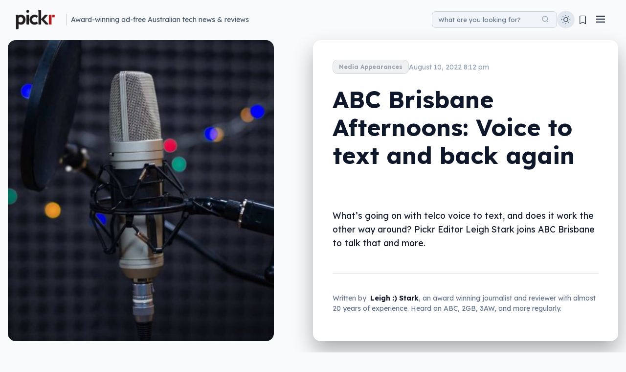

--- FILE ---
content_type: application/javascript; charset=utf-8
request_url: https://www.pickr.com.au/wp-content/themes/pickrc/assets/js/main.js?ver=1768784279
body_size: 28425
content:
/**
 * PickrC Theme JavaScript
 */

(function() {
    'use strict';

    // Theme Toggle Functionality
    // Always defaults to system preference - button is only a temporary session override
    function initThemeToggle() {
        const themeToggle = document.getElementById('theme-toggle');
        const body = document.body;
        const html = document.documentElement;
        
        // Function to detect system preference
        function getSystemPreference() {
            if (window.matchMedia && window.matchMedia('(prefers-color-scheme: dark)').matches) {
                return 'dark';
            }
            return 'light';
        }
        
        // Function to apply theme
        function applyTheme(theme) {
            if (theme === 'light') {
                body.classList.add('light-mode');
                html.classList.add('light-mode');
            } else {
                body.classList.remove('light-mode');
                html.classList.remove('light-mode');
            }
        }
        
        // Get system preference (always the default)
        const systemPreference = getSystemPreference();
        
        // Check for session-only override (temporary override for current session)
        const sessionOverride = sessionStorage.getItem('pickrc-theme-override');
        
        // Always default to system preference, use session override only if it exists
        let initialTheme = systemPreference;
        if (sessionOverride) {
            initialTheme = sessionOverride;
        }
        
        // Apply initial theme (may have already been set by inline script, but ensure consistency)
        applyTheme(initialTheme);
        
        // Theme toggle handler - sets temporary session override
        if (themeToggle) {
            themeToggle.addEventListener('click', function() {
                body.classList.toggle('light-mode');
                html.classList.toggle('light-mode');
                const currentTheme = body.classList.contains('light-mode') ? 'light' : 'dark';
                
                // Save as session-only override (temporary, cleared on browser close)
                sessionStorage.setItem('pickrc-theme-override', currentTheme);
            });
        }
        
        // Listen for system preference changes
        // Always update to system preference (clears session override)
        if (window.matchMedia) {
            const mediaQuery = window.matchMedia('(prefers-color-scheme: dark)');
            
            mediaQuery.addEventListener('change', function(e) {
                const newSystemPreference = e.matches ? 'dark' : 'light';
                // Clear session override and apply system preference
                sessionStorage.removeItem('pickrc-theme-override');
                applyTheme(newSystemPreference);
            });
        }
    }

    // Navbar Scroll Effect
    function initNavbarScroll() {
        const navbar = document.querySelector('.main-navigation');
        
        if (!navbar) return;
        
        // Check if this is a Canvas page and add class for CSS targeting
        const isCanvasPage = document.querySelector('.cnvs-block-section') !== null;
        if (isCanvasPage) {
            document.body.classList.add('cnvs-page');
        }
        
        // Get navbar sticky behavior setting from body class
        const body = document.body;
        const isNoSticky = body.classList.contains('navbar-sticky-no_sticky');
        const isStickyOnUp = body.classList.contains('navbar-sticky-sticky_on_up');
        
        // Keep navbar sticky on Canvas pages - we'll adjust sidebar offset instead
        
        // Set CSS variable for navbar height (used by sticky sidebars)
        function updateNavbarHeight() {
            const navbarRect = navbar.getBoundingClientRect();
            const navbarHeight = navbarRect.height;
            document.documentElement.style.setProperty('--navbar-height', navbarHeight + 'px');
        }
        
        // Update on load
        updateNavbarHeight();
        
        // Initialize navbar visibility state for sticky on up scroll
        if (isStickyOnUp) {
            const initialScroll = window.pageYOffset;
            if (initialScroll <= 20) {
                navbar.classList.remove('navbar-hidden');
                body.classList.remove('navbar-hidden');
            } else {
                navbar.classList.add('navbar-hidden');
                body.classList.add('navbar-hidden');
            }
        }
        
        // Update on resize (navbar height might change)
        let resizeTimeout;
        window.addEventListener('resize', function() {
            clearTimeout(resizeTimeout);
            resizeTimeout = setTimeout(updateNavbarHeight, 100);
        });
        
        let lastScroll = window.pageYOffset;
        let scrollThreshold = 100; // Minimum scroll distance before hiding navbar on down scroll
        
        window.addEventListener('scroll', function() {
            const currentScroll = window.pageYOffset;
            const scrollDifference = currentScroll - lastScroll;
            
            // Handle scrolled state (background change)
            if (currentScroll > 20) {
                navbar.classList.add('scrolled');
            } else {
                navbar.classList.remove('scrolled');
            }
            
            // Handle sticky on up scroll behavior
            if (isStickyOnUp) {
                // Show navbar when scrolling up or at top
                if (currentScroll <= 20 || scrollDifference < 0) {
                    navbar.classList.remove('navbar-hidden');
                    body.classList.remove('navbar-hidden');
                } 
                // Hide navbar when scrolling down (only after threshold)
                else if (scrollDifference > 0 && currentScroll > scrollThreshold) {
                    navbar.classList.add('navbar-hidden');
                    body.classList.add('navbar-hidden');
                }
            }
            
            // Update height if navbar changes size when scrolled
            updateNavbarHeight();
            
            lastScroll = currentScroll;
        });
    }

    // Hamburger Menu Toggle (Slide-in Menu)
    function initHamburgerMenu() {
        const hamburgerToggle = document.getElementById('hamburger-menu-toggle');
        const slideInMenu = document.getElementById('slide-in-menu');
        const slideInMenuOverlay = document.getElementById('slide-in-menu-overlay');
        
        if (!hamburgerToggle || !slideInMenu) return;
        
        // Toggle menu
        hamburgerToggle.addEventListener('click', function(e) {
            e.stopPropagation();
            hamburgerToggle.classList.toggle('active');
            slideInMenu.classList.toggle('active');
            // Prevent body scroll when menu is open
            if (slideInMenu.classList.contains('active')) {
                document.body.style.overflow = 'hidden';
            } else {
                document.body.style.overflow = '';
            }
        });
        
        // Close menu when clicking overlay
        if (slideInMenuOverlay) {
            slideInMenuOverlay.addEventListener('click', function() {
                hamburgerToggle.classList.remove('active');
                slideInMenu.classList.remove('active');
                document.body.style.overflow = '';
            });
        }
        
        // Close menu when clicking a link
        const slideInLinks = slideInMenu.querySelectorAll('.slide-in-menu-link');
        slideInLinks.forEach(function(link) {
            link.addEventListener('click', function() {
                hamburgerToggle.classList.remove('active');
                slideInMenu.classList.remove('active');
                document.body.style.overflow = '';
            });
        });
        
        // Close menu on Escape key
        document.addEventListener('keydown', function(e) {
            if (e.key === 'Escape' && slideInMenu.classList.contains('active')) {
                hamburgerToggle.classList.remove('active');
                slideInMenu.classList.remove('active');
                document.body.style.overflow = '';
            }
        });
    }

    // Mobile Search Toggle
    function initMobileSearch() {
        const mobileSearchToggle = document.getElementById('mobile-search-toggle');
        const mobileSearchDropdown = document.getElementById('mobile-search-dropdown');
        const mobileSearchInput = mobileSearchDropdown ? mobileSearchDropdown.querySelector('.mobile-search-input') : null;
        const navbar = document.querySelector('.main-navigation');
        
        if (!mobileSearchToggle || !mobileSearchDropdown) return;
        
        // Update dropdown position based on navbar height
        function updateDropdownPosition() {
            if (navbar && mobileSearchDropdown) {
                const navbarRect = navbar.getBoundingClientRect();
                const navbarHeight = navbarRect.height;
                mobileSearchDropdown.style.top = navbarHeight + 'px';
            }
        }
        
        // Update position on load and resize
        updateDropdownPosition();
        window.addEventListener('resize', updateDropdownPosition);
        
        // Also update when navbar scrolls (in case height changes)
        if (navbar) {
            const observer = new MutationObserver(function() {
                updateDropdownPosition();
            });
            observer.observe(navbar, {
                attributes: true,
                attributeFilter: ['class', 'style']
            });
        }
        
        // Toggle dropdown
        mobileSearchToggle.addEventListener('click', function(e) {
            if (!mobileSearchDropdown) return;
            e.stopPropagation();
            updateDropdownPosition(); // Update position before showing
            mobileSearchDropdown.classList.toggle('active');
            
            // Focus input when opening
            if (mobileSearchDropdown.classList.contains('active') && mobileSearchInput) {
                setTimeout(function() {
                    if (mobileSearchInput) {
                        mobileSearchInput.focus();
                    }
                }, 100);
            }
        });
        
        // Close dropdown when clicking outside
        document.addEventListener('click', function(e) {
            if (!mobileSearchDropdown || !mobileSearchToggle) return;
            if (mobileSearchDropdown.classList.contains('active')) {
                const isClickInside = mobileSearchDropdown.contains(e.target) || mobileSearchToggle.contains(e.target);
                if (!isClickInside) {
                    mobileSearchDropdown.classList.remove('active');
                }
            }
        });
        
        // Close dropdown on Escape key
        document.addEventListener('keydown', function(e) {
            if (!mobileSearchDropdown) return;
            if (e.key === 'Escape' && mobileSearchDropdown.classList.contains('active')) {
                mobileSearchDropdown.classList.remove('active');
                if (mobileSearchInput) {
                    mobileSearchInput.blur();
                }
            }
        });
        
        // Close dropdown when form is submitted
        const mobileSearchForm = mobileSearchDropdown.querySelector('.mobile-search-form');
        if (mobileSearchForm) {
            mobileSearchForm.addEventListener('submit', function() {
                // Keep dropdown open during navigation, or close it if you prefer
                // mobileSearchDropdown.classList.remove('active');
            });
        }
    }

    // Smooth Scroll for Anchor Links
    function initSmoothScroll() {
        document.querySelectorAll('a[href^="#"]').forEach(function(anchor) {
            anchor.addEventListener('click', function(e) {
                const href = this.getAttribute('href');
                if (href === '#') return;
                
                const target = document.querySelector(href);
                if (target) {
                    e.preventDefault();
                    target.scrollIntoView({
                        behavior: 'smooth',
                        block: 'start'
                    });
                }
            });
        });
    }

    // Intersection Observer for Fade-in Animations
    function initScrollAnimations() {
        const observerOptions = {
            threshold: 0.1,
            rootMargin: '0px 0px -50px 0px'
        };
        
        const observer = new IntersectionObserver(function(entries) {
            entries.forEach(function(entry) {
                if (entry.isIntersecting) {
                    entry.target.style.opacity = '1';
                    entry.target.style.transform = 'translateY(0)';
                }
            });
        }, observerOptions);
        
        // Helper function to check if element is already in viewport (matching observer threshold)
        function isElementInViewport(el) {
            const rect = el.getBoundingClientRect();
            const windowHeight = window.innerHeight || document.documentElement.clientHeight;
            const threshold = 0.1; // Match observer threshold
            
            // Check if at least 10% of the element is visible (matching observer threshold)
            const elementHeight = rect.height;
            const visibleHeight = Math.min(rect.bottom, windowHeight) - Math.max(rect.top, 0);
            const visibleRatio = visibleHeight / elementHeight;
            
            return visibleRatio >= threshold && rect.bottom > 0 && rect.top < windowHeight;
        }
        
        // Handle blog-section: always visible, no animation on page load
        const blogSections = document.querySelectorAll('.blog-section');
        blogSections.forEach(function(section) {
            // Blog section itself should always be visible - no animation
            section.style.opacity = '1';
            section.style.transform = 'translateY(0)';
            
            // Animate individual blog cards as they scroll into view
            const blogCards = section.querySelectorAll('.blog-card');
            // Skip first two blog cards - they should be visible immediately
            blogCards.forEach(function(card, index) {
                if (index < 2) {
                    // First two cards: always visible, no animation
                    card.style.opacity = '1';
                    card.style.transform = 'translateY(0)';
                    return;
                }
                // Remaining cards: apply animation as they scroll into view
                const isInViewport = isElementInViewport(card);
                if (isInViewport) {
                    card.style.opacity = '1';
                    card.style.transform = 'translateY(0)';
                    card.style.transition = 'opacity 0.6s ease, transform 0.6s ease';
                } else {
                    card.style.opacity = '0';
                    card.style.transform = 'translateY(20px)';
                    card.style.transition = 'opacity 0.6s ease, transform 0.6s ease';
                }
                observer.observe(card);
            });
        });
        
        // Handle other animated elements (trending-item, sidebar-widget)
        // Exclude .featured-card and .blog-section to prevent flash on page load
        const otherAnimatedElements = document.querySelectorAll('.trending-item, .sidebar-widget');
        otherAnimatedElements.forEach(function(el) {
            // Don't animate if it's already visible (e.g., featured cards)
            if (el.classList.contains('featured-card')) {
                return;
            }
            
            // Check if element is already in viewport on page load
            // If it is, skip the fade-out and just fade in immediately
            const isInViewport = isElementInViewport(el);
            
            if (isInViewport) {
                // Element is already visible, so just observe it and set it to visible immediately
                el.style.opacity = '1';
                el.style.transform = 'translateY(0)';
                el.style.transition = 'opacity 0.6s ease, transform 0.6s ease';
            } else {
                // Element is not in viewport, so set it to hidden and let observer fade it in
                el.style.opacity = '0';
                el.style.transform = 'translateY(20px)';
                el.style.transition = 'opacity 0.6s ease, transform 0.6s ease';
            }
            
            observer.observe(el);
        });
        
        // Handle blog cards that are not inside .blog-section (if any)
        const standaloneBlogCards = document.querySelectorAll('.blog-card');
        standaloneBlogCards.forEach(function(card) {
            // Skip if this card is already handled (inside a blog-section)
            if (card.closest('.blog-section')) {
                return;
            }
            // Apply animation to standalone blog cards
            const isInViewport = isElementInViewport(card);
            if (isInViewport) {
                card.style.opacity = '1';
                card.style.transform = 'translateY(0)';
                card.style.transition = 'opacity 0.6s ease, transform 0.6s ease';
            } else {
                card.style.opacity = '0';
                card.style.transform = 'translateY(20px)';
                card.style.transition = 'opacity 0.6s ease, transform 0.6s ease';
            }
            observer.observe(card);
        });
    }

    // Image Lazy Loading Enhancement
    function initLazyLoading() {
        if ('loading' in HTMLImageElement.prototype) {
            const images = document.querySelectorAll('img[loading="lazy"]');
            images.forEach(function(img) {
                img.src = img.dataset.src || img.src;
            });
        } else {
            // Fallback for browsers that don't support lazy loading
            const script = document.createElement('script');
            script.src = 'https://cdnjs.cloudflare.com/ajax/libs/lazysizes/5.3.2/lazysizes.min.js';
            document.body.appendChild(script);
        }
    }

    // Load More Posts Handler (for homepage)
    function initLoadMorePosts() {
        const loadMoreButton = document.getElementById('pickrc-load-more');
        const loadMoreTarget = document.getElementById('pickrc-load-more-target');

        if (!loadMoreButton || !loadMoreTarget || typeof pickrcData === 'undefined') {
            return;
        }

        const defaultText = loadMoreButton.textContent.trim();
        const loadingText = loadMoreButton.dataset.loadingText || 'Loading...';
        const errorText = loadMoreButton.dataset.errorText || 'Try again';
        let isLoading = false;

        loadMoreButton.addEventListener('click', function() {
            if (isLoading) {
                return;
            }
            isLoading = true;
            loadMoreButton.disabled = true;
            loadMoreButton.classList.add('loading');
            loadMoreButton.textContent = loadingText;

            const formData = new FormData();
            formData.append('action', 'pickrc_load_more_posts');
            formData.append('nonce', pickrcData.nonce);
            formData.append('offset', loadMoreButton.dataset.offset || 0);
            formData.append('per_page', loadMoreButton.dataset.perPage || 5);
            formData.append('exclude_ids', loadMoreButton.dataset.excludeIds || '');
            formData.append('excluded_categories', loadMoreButton.dataset.excludedCats || '');
            
            // Add style if present (for homepage post list 2)
            if (loadMoreButton.dataset.style) {
                formData.append('style', loadMoreButton.dataset.style);
            }
            
            // Add start_index if present (for blog-z-flip style continuation)
            if (loadMoreButton.dataset.startIndex) {
                formData.append('start_index', loadMoreButton.dataset.startIndex);
            }
            
            // Add date_format if present
            if (loadMoreButton.dataset.dateFormat) {
                formData.append('date_format', loadMoreButton.dataset.dateFormat);
            }
            
            // Add show_read_time if present
            if (loadMoreButton.dataset.showReadTime) {
                formData.append('show_read_time', loadMoreButton.dataset.showReadTime);
            }
            
            // Add author_id if present (for author pages)
            if (loadMoreButton.dataset.authorId) {
                formData.append('author_id', loadMoreButton.dataset.authorId);
            }

            fetch(pickrcData.ajaxUrl, {
                method: 'POST',
                body: formData,
                credentials: 'same-origin'
            })
                .then(function(response) {
                    return response.json();
                })
                .then(function(data) {
                    if (!data.success) {
                        throw new Error('Request failed');
                    }

                    const payload = data.data || {};

                    if (payload.html) {
                        loadMoreTarget.insertAdjacentHTML('beforeend', payload.html);
                    }

                    loadMoreButton.dataset.offset = payload.nextOffset || loadMoreButton.dataset.offset;
                    
                    // Update start_index for Z Flip style continuation
                    if (loadMoreButton.dataset.style === 'blog-z-flip' && loadMoreButton.dataset.startIndex) {
                        const currentStartIndex = parseInt(loadMoreButton.dataset.startIndex, 10);
                        const perPage = parseInt(loadMoreButton.dataset.perPage || 5, 10);
                        loadMoreButton.dataset.startIndex = (currentStartIndex + perPage).toString();
                    }

                    if (payload.hasMore) {
                        loadMoreButton.disabled = false;
                        loadMoreButton.classList.remove('loading');
                        loadMoreButton.textContent = defaultText;
                    } else {
                        loadMoreButton.remove();
                    }
                })
                .catch(function(error) {
                    console.error('Load more error:', error);
                    loadMoreButton.disabled = false;
                    loadMoreButton.classList.remove('loading');
                    loadMoreButton.textContent = errorText;
                    setTimeout(function() {
                        loadMoreButton.textContent = defaultText;
                    }, 2000);
                })
                .finally(function() {
                    isLoading = false;
                });
        });
    }

    // Load More Posts Handler for Post List Blocks
    function initPostListLoadMore() {
        if (typeof pickrcData === 'undefined') {
            return;
        }

        const loadMoreButtons = document.querySelectorAll('.pickrc-load-more-posts');
        
        loadMoreButtons.forEach(function(loadMoreButton) {
            if (loadMoreButton.dataset.initialized === 'true') {
                return; // Already initialized
            }
            
            loadMoreButton.dataset.initialized = 'true';
            
            const targetContainer = loadMoreButton.dataset.targetContainer 
                ? document.querySelector(loadMoreButton.dataset.targetContainer)
                : null;
            
            if (!targetContainer) {
                return;
            }

            const defaultText = loadMoreButton.textContent.trim();
            const loadingText = loadMoreButton.dataset.loadingText || 'Loading...';
            const errorText = loadMoreButton.dataset.errorText || 'Try again';
            let isLoading = false;

            loadMoreButton.addEventListener('click', function() {
                if (isLoading) {
                    return;
                }
                isLoading = true;
                loadMoreButton.disabled = true;
                loadMoreButton.classList.add('loading');
                loadMoreButton.textContent = loadingText;

                // Calculate offset based on currently loaded posts
                const skipPosts = parseInt(loadMoreButton.dataset.skipPosts || 0, 10);
                const currentlyLoaded = parseInt(targetContainer.dataset.loadedCount || 0, 10);
                const offset = skipPosts + currentlyLoaded;

                const formData = new FormData();
                formData.append('action', 'pickrc_load_more_posts');
                formData.append('nonce', pickrcData.nonce);
                formData.append('offset', offset);
                formData.append('per_page', loadMoreButton.dataset.perPage || 5);
                formData.append('exclude_ids', loadMoreButton.dataset.excludeIds || '');
                formData.append('categories', loadMoreButton.dataset.categories || '');
                formData.append('tags', loadMoreButton.dataset.tags || '');
                formData.append('excluded_categories', loadMoreButton.dataset.excludedCats || '');
                formData.append('excluded_tags', loadMoreButton.dataset.excludedTags || '');
                
                // Get order_by, order, and style from parent block
                const parentBlock = loadMoreButton.closest('.pickrc-post-list-block');
                if (parentBlock) {
                    formData.append('order_by', parentBlock.dataset.orderBy || 'date');
                    formData.append('order', parentBlock.dataset.order || 'DESC');
                }
                
                // Get style from target container or button
                const style = (targetContainer && targetContainer.dataset.style) 
                    ? targetContainer.dataset.style 
                    : (loadMoreButton.dataset.style || 'large-image');
                formData.append('style', style);
                
                // Get dateFormat and showReadTime from target container or button
                const dateFormat = (targetContainer && targetContainer.dataset.dateFormat) 
                    ? targetContainer.dataset.dateFormat 
                    : (loadMoreButton.dataset.dateFormat || 'short');
                formData.append('date_format', dateFormat);
                
                const showReadTime = (targetContainer && targetContainer.dataset.showReadTime) 
                    ? targetContainer.dataset.showReadTime 
                    : (loadMoreButton.dataset.showReadTime !== undefined ? loadMoreButton.dataset.showReadTime : '1');
                formData.append('show_read_time', showReadTime);
                
                // Get hide options from target container or button
                const hideCategoryLabel = (targetContainer && targetContainer.dataset.hideCategoryLabel) 
                    ? targetContainer.dataset.hideCategoryLabel 
                    : (loadMoreButton.dataset.hideCategoryLabel !== undefined ? loadMoreButton.dataset.hideCategoryLabel : '0');
                formData.append('hide_category_label', hideCategoryLabel);
                
                const hidePublishDate = (targetContainer && targetContainer.dataset.hidePublishDate) 
                    ? targetContainer.dataset.hidePublishDate 
                    : (loadMoreButton.dataset.hidePublishDate !== undefined ? loadMoreButton.dataset.hidePublishDate : '0');
                formData.append('hide_publish_date', hidePublishDate);
                
                const hidePublishTime = (targetContainer && targetContainer.dataset.hidePublishTime) 
                    ? targetContainer.dataset.hidePublishTime 
                    : (loadMoreButton.dataset.hidePublishTime !== undefined ? loadMoreButton.dataset.hidePublishTime : '0');
                formData.append('hide_publish_time', hidePublishTime);
                
                const hideAuthor = (targetContainer && targetContainer.dataset.hideAuthor) 
                    ? targetContainer.dataset.hideAuthor 
                    : (loadMoreButton.dataset.hideAuthor !== undefined ? loadMoreButton.dataset.hideAuthor : '0');
                formData.append('hide_author', hideAuthor);
                
                // Get columns for stylish-card style
                if (style === 'stylish-card' || style === 'stylish-square') {
                    const columns = loadMoreButton.dataset.columns || targetContainer.dataset.columns || '3';
                    formData.append('columns', columns);
                }
                
                // For Z Flip style, send the starting index (currently loaded count)
                if (style === 'blog-z-flip') {
                    formData.append('start_index', currentlyLoaded);
                }

                fetch(pickrcData.ajaxUrl, {
                    method: 'POST',
                    body: formData,
                    credentials: 'same-origin'
                })
                    .then(function(response) {
                        return response.json();
                    })
                    .then(function(data) {
                        if (!data.success) {
                            throw new Error('Request failed');
                        }

                        const payload = data.data || {};

                        if (payload.html) {
                            targetContainer.insertAdjacentHTML('beforeend', payload.html);
                            
                            // Count the number of posts in the container after adding new ones
                            // Include all blog card variants
                            const postCards = targetContainer.querySelectorAll('.blog-card, .blog-card-left-image, .blog-card-right-image, .blog-card-z-flip, .blog-card-stylish, .blog-card-card-right-image, .blog-card-large');
                            const newLoadedCount = postCards.length;
                            targetContainer.dataset.loadedCount = newLoadedCount;
                            
                            // Initialize bookmark buttons for newly loaded content
                            if (typeof window.pickrcInitBookmarks === 'function') {
                                window.pickrcInitBookmarks(targetContainer);
                            }
                        }

                        if (payload.hasMore) {
                            loadMoreButton.disabled = false;
                            loadMoreButton.classList.remove('loading');
                            loadMoreButton.textContent = defaultText;
                        } else {
                            loadMoreButton.remove();
                        }
                        
                        // Reinitialize for any new load more buttons that were added
                        setTimeout(function() {
                            initPostListLoadMore();
                        }, 100);
                    })
                    .catch(function(error) {
                        console.error('Load more error:', error);
                        loadMoreButton.disabled = false;
                        loadMoreButton.classList.remove('loading');
                        loadMoreButton.textContent = errorText;
                        setTimeout(function() {
                            loadMoreButton.textContent = defaultText;
                        }, 2000);
                    })
                    .finally(function() {
                        isLoading = false;
                    });
            });
        });
    }
    
    // Make initPostListLoadMore available globally for dynamic content
    window.pickrcInitPostListLoadMore = initPostListLoadMore;

    // Load More Pages Handler for Page List Blocks
    function initPageListLoadMore() {
        const loadMoreButtons = document.querySelectorAll('.pickrc-load-more-pages');
        
        if (loadMoreButtons.length === 0 || typeof pickrcData === 'undefined') {
            return;
        }

        loadMoreButtons.forEach(function(loadMoreButton) {
            const targetContainerSelector = loadMoreButton.dataset.targetContainer;
            const targetContainer = document.querySelector(targetContainerSelector);
            
            if (!targetContainer) {
                return;
            }

            const defaultText = loadMoreButton.textContent.trim();
            const loadingText = loadMoreButton.dataset.loadingText || 'Loading...';
            const errorText = loadMoreButton.dataset.errorText || 'Try again';
            let isLoading = false;

            loadMoreButton.addEventListener('click', function() {
                if (isLoading) {
                    return;
                }
                isLoading = true;
                loadMoreButton.disabled = true;
                loadMoreButton.classList.add('loading');
                loadMoreButton.textContent = loadingText;

                // Calculate offset based on currently loaded pages
                // For pages, we use the total loaded count (including initial skip) as the offset
                const currentlyLoaded = parseInt(targetContainer.dataset.loadedCount || 0, 10);
                const offset = currentlyLoaded;

                const formData = new FormData();
                formData.append('action', 'pickrc_load_more_pages');
                formData.append('nonce', pickrcData.nonce);
                formData.append('offset', offset);
                formData.append('per_page', loadMoreButton.dataset.perPage || 5);
                formData.append('page_ids', loadMoreButton.dataset.pageIds || '');
                
                // Get order_by, order, and style from parent block
                const parentBlock = loadMoreButton.closest('.pickrc-page-list-block');
                if (parentBlock) {
                    formData.append('order_by', parentBlock.dataset.orderBy || 'modified');
                    formData.append('order', parentBlock.dataset.order || 'DESC');
                }
                
                // Get style from target container or button
                const style = (targetContainer && targetContainer.dataset.style) 
                    ? targetContainer.dataset.style 
                    : (loadMoreButton.dataset.style || 'large-image');
                formData.append('style', style);
                
                // Get date format and other settings from target container
                if (targetContainer) {
                    formData.append('date_format', targetContainer.dataset.dateFormat || 'short');
                    formData.append('show_read_time', targetContainer.dataset.showReadTime || '1');
                    formData.append('hide_update_date', targetContainer.dataset.hideUpdateDate || '0');
                    formData.append('hide_update_time', targetContainer.dataset.hideUpdateTime || '0');
                    
                    // For blog-z-flip style, get current post index
                    if (style === 'blog-z-flip') {
                        const currentIndex = parseInt(targetContainer.dataset.loadedCount || 0, 10);
                        formData.append('start_index', currentIndex);
                    }
                    
                    // For stylish-card style, get columns
                    if (style === 'stylish-card' || style === 'stylish-square') {
                        formData.append('columns', targetContainer.dataset.columns || 3);
                    }
                }

                fetch(pickrcData.ajaxUrl, {
                    method: 'POST',
                    body: formData,
                    credentials: 'same-origin'
                })
                .then(function(response) {
                    return response.json();
                })
                .then(function(data) {
                    if (!data.success) {
                        throw new Error('Request failed');
                    }

                    const payload = data.data || {};

                    if (payload.html) {
                        targetContainer.insertAdjacentHTML('beforeend', payload.html);
                        
                        // Count the number of pages in the container after adding new ones
                        // Include all blog card variants
                        const pageCards = targetContainer.querySelectorAll('.blog-card, .blog-card-left-image, .blog-card-right-image, .blog-card-z-flip, .blog-card-stylish, .blog-card-card-right-image, .blog-card-large');
                        const newLoadedCount = pageCards.length;
                        targetContainer.dataset.loadedCount = newLoadedCount;
                        
                        // Initialize bookmark buttons for newly loaded content
                        if (typeof window.pickrcInitBookmarks === 'function') {
                            window.pickrcInitBookmarks(targetContainer);
                        }
                    }

                    if (payload.hasMore) {
                        loadMoreButton.disabled = false;
                        loadMoreButton.classList.remove('loading');
                        loadMoreButton.textContent = defaultText;
                    } else {
                        loadMoreButton.remove();
                    }
                    
                    // Reinitialize for any new load more buttons that were added
                    setTimeout(function() {
                        initPageListLoadMore();
                    }, 100);
                })
                .catch(function(error) {
                    console.error('Load more error:', error);
                    loadMoreButton.disabled = false;
                    loadMoreButton.classList.remove('loading');
                    loadMoreButton.textContent = errorText;
                    setTimeout(function() {
                        loadMoreButton.textContent = defaultText;
                    }, 2000);
                })
                .finally(function() {
                    isLoading = false;
                });
            });
        });
    }
    
    // Make initPageListLoadMore available globally for dynamic content
    window.pickrcInitPageListLoadMore = initPageListLoadMore;

    // Load More Posts Handler for Archive Pages
    function initArchiveLoadMore() {
        const loadMoreButton = document.getElementById('pickrc-archive-load-more');
        const loadMoreTarget = document.getElementById('pickrc-archive-load-more-target');

        if (!loadMoreButton || !loadMoreTarget || typeof pickrcData === 'undefined') {
            return;
        }

        const defaultText = loadMoreButton.textContent.trim();
        const loadingText = loadMoreButton.dataset.loadingText || 'Loading...';
        const errorText = loadMoreButton.dataset.errorText || 'Try again';
        let isLoading = false;

        loadMoreButton.addEventListener('click', function() {
            if (isLoading) {
                return;
            }
            isLoading = true;
            loadMoreButton.disabled = true;
            loadMoreButton.classList.add('loading');
            loadMoreButton.textContent = loadingText;

            const formData = new FormData();
            formData.append('action', 'pickrc_load_more_posts');
            formData.append('nonce', pickrcData.nonce);
            formData.append('offset', loadMoreButton.dataset.offset || 0);
            formData.append('per_page', loadMoreButton.dataset.perPage || 5);
            
            // Add category ID if present (for category archives)
            if (loadMoreButton.dataset.categoryId) {
                formData.append('category_id', loadMoreButton.dataset.categoryId);
            }
            
            // Add tag ID if present (for tag archives)
            if (loadMoreButton.dataset.tagId) {
                formData.append('tag_id', loadMoreButton.dataset.tagId);
            }
            
            // Add author ID if present (for author archives)
            if (loadMoreButton.dataset.authorId) {
                formData.append('author_id', loadMoreButton.dataset.authorId);
            }
            
            // Add style if present (for author pages with custom post list style)
            if (loadMoreButton.dataset.style) {
                formData.append('style', loadMoreButton.dataset.style);
            }
            
            // Add start_index if present (for blog-z-flip style)
            if (loadMoreButton.dataset.startIndex) {
                formData.append('start_index', loadMoreButton.dataset.startIndex);
            }

            fetch(pickrcData.ajaxUrl, {
                method: 'POST',
                body: formData,
                credentials: 'same-origin'
            })
                .then(function(response) {
                    return response.json();
                })
                .then(function(data) {
                    if (!data.success) {
                        throw new Error('Request failed');
                    }

                    const payload = data.data || {};

                    if (payload.html) {
                        loadMoreTarget.insertAdjacentHTML('beforeend', payload.html);
                    }

                    loadMoreButton.dataset.offset = payload.nextOffset || loadMoreButton.dataset.offset;
                    
                    // Update start_index for blog-z-flip style
                    if (payload.nextStartIndex !== undefined && loadMoreButton.dataset.style === 'blog-z-flip') {
                        loadMoreButton.dataset.startIndex = payload.nextStartIndex;
                    }

                    if (payload.hasMore) {
                        loadMoreButton.disabled = false;
                        loadMoreButton.classList.remove('loading');
                        loadMoreButton.textContent = defaultText;
                    } else {
                        loadMoreButton.remove();
                    }
                })
                .catch(function(error) {
                    console.error('Load more error:', error);
                    loadMoreButton.disabled = false;
                    loadMoreButton.classList.remove('loading');
                    loadMoreButton.textContent = errorText;
                    setTimeout(function() {
                        loadMoreButton.textContent = defaultText;
                    }, 2000);
                })
                .finally(function() {
                    isLoading = false;
                });
        });
    }

    // Load More Posts Handler for Search Pages
    function initSearchLoadMore() {
        const loadMoreButton = document.getElementById('pickrc-search-load-more');
        const loadMoreTarget = document.getElementById('pickrc-search-load-more-target');

        if (!loadMoreButton || !loadMoreTarget || typeof pickrcData === 'undefined') {
            return;
        }

        const defaultText = loadMoreButton.textContent.trim();
        const loadingText = loadMoreButton.dataset.loadingText || 'Loading...';
        const errorText = loadMoreButton.dataset.errorText || 'Try again';
        let isLoading = false;

        loadMoreButton.addEventListener('click', function() {
            if (isLoading) {
                return;
            }
            isLoading = true;
            loadMoreButton.disabled = true;
            loadMoreButton.classList.add('loading');
            loadMoreButton.textContent = loadingText;

            const formData = new FormData();
            formData.append('action', 'pickrc_load_more_search');
            formData.append('nonce', pickrcData.nonce);
            formData.append('offset', loadMoreButton.dataset.offset || 0);
            formData.append('per_page', loadMoreButton.dataset.perPage || 5);
            formData.append('search_query', loadMoreButton.dataset.searchQuery || '');

            fetch(pickrcData.ajaxUrl, {
                method: 'POST',
                body: formData,
                credentials: 'same-origin'
            })
                .then(function(response) {
                    return response.json();
                })
                .then(function(data) {
                    if (!data.success) {
                        throw new Error('Request failed');
                    }

                    const payload = data.data || {};

                    if (payload.html) {
                        loadMoreTarget.insertAdjacentHTML('beforeend', payload.html);
                    }

                    loadMoreButton.dataset.offset = payload.nextOffset || loadMoreButton.dataset.offset;

                    if (payload.hasMore) {
                        loadMoreButton.disabled = false;
                        loadMoreButton.classList.remove('loading');
                        loadMoreButton.textContent = defaultText;
                    } else {
                        loadMoreButton.remove();
                    }
                })
                .catch(function(error) {
                    console.error('Load more error:', error);
                    loadMoreButton.disabled = false;
                    loadMoreButton.classList.remove('loading');
                    loadMoreButton.textContent = errorText;
                    setTimeout(function() {
                        loadMoreButton.textContent = defaultText;
                    }, 2000);
                })
                .finally(function() {
                    isLoading = false;
                });
        });
    }

    // Newsletter Form Handler
    function initNewsletterForm() {
        const newsletterForm = document.querySelector('.newsletter-form');
        
        if (!newsletterForm) return;
        
        newsletterForm.addEventListener('submit', function(e) {
            e.preventDefault();
            
            const formData = new FormData(this);
            const submitButton = this.querySelector('.newsletter-button');
            const originalText = submitButton.innerHTML;
            
            // Disable button and show loading state
            submitButton.disabled = true;
            submitButton.innerHTML = '<span>Subscribing...</span>';
            
            // Simulate API call (replace with actual AJAX call)
            fetch(pickrcData.ajaxUrl, {
                method: 'POST',
                body: formData
            })
            .then(function(response) {
                return response.json();
            })
            .then(function(data) {
                if (data.success) {
                    submitButton.innerHTML = '<span>Subscribed!</span>';
                    newsletterForm.reset();
                    setTimeout(function() {
                        submitButton.innerHTML = originalText;
                        submitButton.disabled = false;
                    }, 2000);
                } else {
                    throw new Error(data.data || 'Subscription failed');
                }
            })
            .catch(function(error) {
                console.error('Newsletter subscription error:', error);
                submitButton.innerHTML = originalText;
                submitButton.disabled = false;
                alert('There was an error subscribing. Please try again.');
            });
        });
    }

    // Particle Effects Animation
    function initParticleEffects() {
        try {
            const particlesContainer = document.querySelector('.particles-container');
            if (!particlesContainer) return;
            
            const particles = particlesContainer.querySelectorAll('.particle');
            if (!particles || particles.length === 0) return;
            
            const particleCount = parseInt(particlesContainer.dataset.particleCount) || 20;
            
            // Set random initial positions
            particles.forEach(function(particle, index) {
                if (!particle) return;
                const left = Math.random() * 100;
                const top = Math.random() * 100;
                const delay = Math.random() * 2;
                const duration = 3 + Math.random() * 2;
                
                particle.style.left = left + '%';
                particle.style.top = top + '%';
                particle.style.animationDelay = delay + 's';
                particle.style.animationDuration = duration + 's';
            });
            
            // Add animation keyframes dynamically
            if (!document.getElementById('particle-animation-style')) {
                const style = document.createElement('style');
                style.id = 'particle-animation-style';
                style.textContent = `
                    @keyframes particleFloat {
                        0%, 100% {
                            transform: translateY(0);
                            opacity: 0.2;
                        }
                        50% {
                            transform: translateY(-30px);
                            opacity: 0.8;
                        }
                    }
                    .particle {
                        animation: particleFloat infinite ease-in-out;
                    }
                `;
                document.head.appendChild(style);
            }
        } catch (error) {
            console.error('Error initializing particle effects:', error);
        }
    }

    // Detect Retina Display
    function detectRetinaDisplay() {
        const isRetina = window.devicePixelRatio > 1;
        document.cookie = 'pickrc-retina=' + (isRetina ? 'true' : 'false') + '; path=/';
    }

    // Homepage Sticky Sidebar Fix - Simplified approach
    function initHomepageStickySidebar() {
        // Only run on homepage (not Canvas pages)
        const isCanvasPage = document.querySelector('.cnvs-block-section') !== null;
        if (isCanvasPage) {
            return; // Skip on Canvas pages
        }
        
        // Remove sidebars on mobile devices (completely remove from DOM)
        const isMobile = window.innerWidth < 1024;
        if (isMobile) {
            const mobileSidebars = document.querySelectorAll('#test-sidebar, #test-sidebar-2');
            mobileSidebars.forEach(function(sidebar) {
                if (sidebar && sidebar.parentElement) {
                    sidebar.parentElement.removeChild(sidebar);
                }
            });
            // Also adjust container layout on mobile (remove flex, make full width)
            const containers = document.querySelectorAll('.container');
            containers.forEach(function(container) {
                if (container.querySelector('#test-sidebar, #test-sidebar-2') === null) {
                    // Sidebar already removed, adjust container
                    const leftColumn = container.querySelector('div[style*="flex: 2"]');
                    if (leftColumn) {
                        leftColumn.style.flex = '1';
                        leftColumn.style.width = '100%';
                    }
                }
            });
            return; // Don't proceed with sticky setup on mobile
        }
        
        // Look for both .blog-sidebar class and #test-sidebar IDs (homepage uses IDs)
        const blogSidebars = document.querySelectorAll('.blog-sidebar, #test-sidebar, #test-sidebar-2');
        if (blogSidebars.length === 0) {
            return; // No sidebars found
        }
        
        // Calculate navbar height
        const navbar = document.querySelector('.main-navigation');
        let navbarHeight = 80;
        if (navbar) {
            const navbarRect = navbar.getBoundingClientRect();
            navbarHeight = navbarRect.height;
        }
        
        blogSidebars.forEach(function(sidebar) {
            // Check if this is a homepage sidebar (uses bottom positioning)
            const isHomepageSidebar = sidebar.id === 'test-sidebar' || sidebar.id === 'test-sidebar-2';
            
            // Check if we're on an archive page - archive sidebars should also stick to bottom
            const isArchivePage = document.querySelector('.archive-page') !== null;
            const isArchiveSidebar = isArchivePage && sidebar.classList.contains('blog-sidebar');
            
            // Use bottom positioning for homepage sidebars OR archive page sidebars
            const shouldStickToBottom = isHomepageSidebar || isArchiveSidebar;
            
            // Fix ALL parent containers - be aggressive
            let parent = sidebar.parentElement;
            let depth = 0;
            
            while (parent && depth < 15 && parent !== document.body) {
                const style = window.getComputedStyle(parent);
                
                // Fix overflow - CRITICAL for sticky
                if (style.overflow !== 'visible' && style.overflow !== 'auto') {
                    parent.style.setProperty('overflow', 'visible', 'important');
                }
                if (style.overflowY !== 'visible' && style.overflowY !== 'auto') {
                    parent.style.setProperty('overflow-y', 'visible', 'important');
                }
                if (style.overflowX !== 'visible' && style.overflowX !== 'auto') {
                    parent.style.setProperty('overflow-x', 'visible', 'important');
                }
                
                // Fix height issues - parent containers with fixed heights break sticky
                const heightValue = parseInt(style.height);
                if (heightValue > 500 && style.height !== 'auto' && style.height !== '100%' && !style.height.includes('calc')) {
                    parent.style.setProperty('height', 'auto', 'important');
                    // Preserve min-height if needed
                    if (heightValue > 0) {
                        const minHeight = style.minHeight;
                        if (!minHeight || minHeight === '0px' || minHeight === 'none') {
                            parent.style.setProperty('min-height', heightValue + 'px', 'important');
                        }
                    }
                }
                
                // Remove transform (creates containing block)
                if (style.transform && style.transform !== 'none') {
                    parent.style.setProperty('transform', 'none', 'important');
                }
                
                // Remove filter (creates containing block)
                if (style.filter && style.filter !== 'none') {
                    parent.style.setProperty('filter', 'none', 'important');
                }
                
                // Ensure position is relative or static (not absolute/fixed)
                if (style.position === 'absolute' || style.position === 'fixed') {
                    parent.style.setProperty('position', 'relative', 'important');
                }
                
                // Remove will-change (can create containing block)
                if (style.willChange && style.willChange !== 'auto') {
                    parent.style.setProperty('will-change', 'auto', 'important');
                }
                
                // Remove contain (creates containing block)
                if (style.contain && style.contain !== 'none') {
                    parent.style.setProperty('contain', 'none', 'important');
                }
                
                parent = parent.parentElement;
                depth++;
            }
            
            // Apply sticky positioning
            sidebar.style.setProperty('position', 'sticky', 'important');
            sidebar.style.setProperty('height', 'fit-content', 'important');
            sidebar.style.removeProperty('max-height');
            sidebar.style.setProperty('z-index', '5', 'important');
            sidebar.style.setProperty('overflow', 'visible', 'important');
            sidebar.style.setProperty('overflow-y', 'visible', 'important');
            sidebar.style.setProperty('overflow-x', 'visible', 'important');
            
            // Homepage and archive sidebars stick to bottom, regular sidebars stick to top
            if (shouldStickToBottom) {
                sidebar.style.setProperty('bottom', '0', 'important');
                sidebar.style.setProperty('top', 'auto', 'important');
                // Use flex-end for homepage (flexbox), end for archive pages (grid)
                if (isArchiveSidebar) {
                    sidebar.style.setProperty('align-self', 'end', 'important');
                } else {
                    sidebar.style.setProperty('align-self', 'flex-end', 'important');
                }
            } else {
                sidebar.style.setProperty('top', (navbarHeight + 40) + 'px', 'important');
                sidebar.style.setProperty('bottom', 'auto', 'important');
                sidebar.style.setProperty('align-self', 'start', 'important');
            }
            
            if (window.console && window.console.log) {
                console.log('Homepage sidebar: Applied sticky to', sidebar.id || sidebar.className, shouldStickToBottom ? '(bottom)' : '(top)');
            }
        });
        
        // Also fix body overflow if needed
        const bodyStyle = window.getComputedStyle(document.body);
        if (bodyStyle.overflow !== 'visible' && bodyStyle.overflowY !== 'visible') {
            document.body.style.setProperty('overflow', 'visible', 'important');
            document.body.style.setProperty('overflow-y', 'visible', 'important');
        }
    }
    
    // Handle window resize to remove/add sidebars on mobile/desktop switch
    let resizeTimeout;
    function handleResize() {
        clearTimeout(resizeTimeout);
        resizeTimeout = setTimeout(function() {
            const isMobile = window.innerWidth < 1024;
            const sidebars = document.querySelectorAll('#test-sidebar, #test-sidebar-2');
            const containers = document.querySelectorAll('.container');
            
            if (isMobile) {
                // Remove sidebars on mobile
                sidebars.forEach(function(sidebar) {
                    if (sidebar && sidebar.parentElement) {
                        sidebar.parentElement.removeChild(sidebar);
                    }
                });
                // Adjust containers to full width
                containers.forEach(function(container) {
                    const leftColumn = container.querySelector('div[style*="flex: 2"], div[style*="flex:2"]');
                    if (leftColumn) {
                        leftColumn.style.flex = '1';
                        leftColumn.style.width = '100%';
                    }
                    container.style.flexDirection = 'column';
                });
            } else {
                // On desktop, sidebars should already be in the HTML
                // Just ensure containers are using flex layout
                containers.forEach(function(container) {
                    const leftColumn = container.querySelector('div[style*="flex: 1"], div[style*="flex:1"]');
                    if (leftColumn && !leftColumn.querySelector('#test-sidebar, #test-sidebar-2')) {
                        leftColumn.style.flex = '2';
                    }
                    container.style.flexDirection = 'row';
                });
            }
        }, 100);
    }
    
    // Only add resize handler on homepage
    if (document.querySelector('#test-sidebar, #test-sidebar-2')) {
        window.addEventListener('resize', handleResize);
    }

    // Gallery Lightbox for Media File Links
    function initGalleryLightbox() {
        // Create lightbox HTML structure if it doesn't exist
        let lightbox = document.getElementById('pickrc-gallery-lightbox');
        if (!lightbox) {
            lightbox = document.createElement('div');
            lightbox.id = 'pickrc-gallery-lightbox';
            lightbox.className = 'pickrc-gallery-lightbox';
            lightbox.innerHTML = '<div class="pickrc-gallery-lightbox-content">' +
                '<button class="pickrc-gallery-lightbox-close" aria-label="Close lightbox">&times;</button>' +
                '<picture class="pickrc-gallery-lightbox-picture">' +
                '<img class="pickrc-gallery-lightbox-image" src="" alt="" loading="eager">' +
                '</picture>' +
                '<div class="pickrc-gallery-lightbox-caption"></div>' +
                '</div>';
            document.body.appendChild(lightbox);
        }

        const lightboxContent = lightbox.querySelector('.pickrc-gallery-lightbox-content');
        const lightboxPicture = lightbox.querySelector('.pickrc-gallery-lightbox-picture');
        const lightboxImage = lightbox.querySelector('.pickrc-gallery-lightbox-image');
        const lightboxCaption = lightbox.querySelector('.pickrc-gallery-lightbox-caption');
        const lightboxClose = lightbox.querySelector('.pickrc-gallery-lightbox-close');

        // Function to check if URL is an image file
        function isImageFile(url) {
            if (!url) return false;
            const imageExtensions = ['.jpg', '.jpeg', '.png', '.gif', '.webp', '.svg', '.bmp', '.avif', '.heic', '.heif'];
            const lowerUrl = url.toLowerCase();
            return imageExtensions.some(function(ext) {
                return lowerUrl.includes(ext);
            });
        }

        // Function to get image format from URL
        function getImageFormat(url) {
            if (!url) return '';
            const lowerUrl = url.toLowerCase();
            if (lowerUrl.includes('.avif')) return 'avif';
            if (lowerUrl.includes('.webp')) return 'webp';
            if (lowerUrl.includes('.heic') || lowerUrl.includes('.heif')) return 'heic';
            if (lowerUrl.includes('.jpg') || lowerUrl.includes('.jpeg')) return 'jpeg';
            if (lowerUrl.includes('.png')) return 'png';
            if (lowerUrl.includes('.gif')) return 'gif';
            return '';
        }

        // Function to open lightbox
        function openLightbox(imageUrl, caption) {
            // Prevent opening if already open or currently opening
            if (lightbox.classList.contains('active') || lightbox.dataset.opening === 'true') {
                return;
            }
            
            // Mark as opening to prevent duplicate calls
            lightbox.dataset.opening = 'true';
            
            const imageFormat = getImageFormat(imageUrl);
            
            // Clear any existing source elements
            const existingSources = lightboxPicture.querySelectorAll('source');
            existingSources.forEach(function(source) {
                source.remove();
            });
            
            // For AVIF and other modern formats, use picture element with fallback
            if (imageFormat === 'avif') {
                // Create source element for AVIF
                const avifSource = document.createElement('source');
                avifSource.type = 'image/avif';
                avifSource.srcset = imageUrl;
                lightboxPicture.insertBefore(avifSource, lightboxImage);
                
                // Try to find a fallback (webp or jpeg version)
                // WordPress often generates multiple sizes/formats
                const fallbackUrl = imageUrl.replace('.avif', '.webp').replace(/-\d+x\d+\.webp/, '.webp');
                if (fallbackUrl !== imageUrl) {
                    const webpSource = document.createElement('source');
                    webpSource.type = 'image/webp';
                    webpSource.srcset = fallbackUrl;
                    lightboxPicture.insertBefore(webpSource, lightboxImage);
                }
                
                // Final fallback to jpeg
                const jpegUrl = imageUrl.replace('.avif', '.jpg').replace(/-\d+x\d+\.jpg/, '.jpg');
                lightboxImage.src = jpegUrl !== imageUrl ? jpegUrl : imageUrl;
            } else if (imageFormat === 'heic' || imageFormat === 'heif') {
                // HEIC/HEIF - try to find webp or jpeg fallback
                const webpUrl = imageUrl.replace(/\.(heic|heif)/i, '.webp');
                const jpegUrl = imageUrl.replace(/\.(heic|heif)/i, '.jpg');
                
                // Try webp first
                const webpSource = document.createElement('source');
                webpSource.type = 'image/webp';
                webpSource.srcset = webpUrl;
                lightboxPicture.insertBefore(webpSource, lightboxImage);
                
                // Fallback to jpeg
                lightboxImage.src = jpegUrl;
            } else {
                // Standard formats - set src directly
                lightboxImage.src = imageUrl;
            }
            
            lightboxImage.alt = caption || '';
            
            // Handle image load errors - try fallback formats
            lightboxImage.onerror = function() {
                // If AVIF failed, try WebP or JPEG
                if (imageFormat === 'avif') {
                    const webpUrl = imageUrl.replace('.avif', '.webp');
                    const jpegUrl = imageUrl.replace('.avif', '.jpg');
                    
                    // Try WebP first
                    if (this.src !== webpUrl && this.src.includes('.avif')) {
                        this.src = webpUrl;
                        return;
                    }
                    // Then try JPEG
                    if (this.src !== jpegUrl && this.src.includes('.avif')) {
                        this.src = jpegUrl;
                        return;
                    }
                }
                // If all fallbacks fail, show error message
                console.warn('Failed to load image:', imageUrl);
            };
            
            if (caption) {
                lightboxCaption.textContent = caption;
                lightboxCaption.style.display = 'block';
            } else {
                lightboxCaption.style.display = 'none';
            }
            
            lightbox.classList.add('active');
            document.body.style.overflow = 'hidden';
            
            // Clear opening flag after a short delay
            setTimeout(function() {
                lightbox.dataset.opening = 'false';
            }, 100);
        }

        // Function to close lightbox
        function closeLightbox() {
            lightbox.classList.remove('active');
            document.body.style.overflow = '';
            // Clear image src after transition
            setTimeout(function() {
                lightboxImage.src = '';
                lightboxCaption.textContent = '';
            }, 300);
        }

        // Find all gallery links
        function attachGalleryHandlers() {
            const galleries = document.querySelectorAll('.article-content .wp-block-gallery, .article-content .gallery');
            
            galleries.forEach(function(gallery) {
                const links = gallery.querySelectorAll('a[href]');
                
                links.forEach(function(link) {
                    const href = link.getAttribute('href');
                    
                    // Only handle image file links (not attachment pages or other URLs)
                    if (!isImageFile(href)) {
                        return;
                    }
                    
                    // Always remove existing handler first to prevent duplicates
                    if (link._pickrcLightboxHandler) {
                        link.removeEventListener('click', link._pickrcLightboxHandler);
                        link._pickrcLightboxHandler = null;
                    }
                    
                    // Skip if already handled and we didn't just remove a handler
                    // (This prevents re-processing links that already have handlers)
                    if (link.dataset.lightboxHandled === 'true' && !link._pickrcLightboxHandler) {
                        // If marked as handled but no handler exists, reset the flag and continue
                        // This handles cases where the link was recreated in the DOM
                        link.dataset.lightboxHandled = 'false';
                    }
                    
                    // Skip if handler already exists (shouldn't happen after removal above, but safety check)
                    if (link._pickrcLightboxHandler) {
                        return;
                    }
                    
                    link.dataset.lightboxHandled = 'true';
                    
                    // Create a single handler function that we can reference
                    const clickHandler = function(e) {
                        e.preventDefault();
                        e.stopPropagation();
                        e.stopImmediatePropagation();
                        
                        // Additional guard: prevent if lightbox is already open or opening
                        if (lightbox.classList.contains('active') || lightbox.dataset.opening === 'true') {
                            return;
                        }
                        
                        // Find caption - could be in figcaption, .wp-caption-text, or alt text
                        let caption = '';
                        const galleryItem = link.closest('.wp-block-image, .gallery-item, figure');
                        if (galleryItem) {
                            const figcaption = galleryItem.querySelector('figcaption');
                            if (figcaption) {
                                caption = figcaption.textContent.trim();
                            } else {
                                const captionText = galleryItem.querySelector('.wp-caption-text');
                                if (captionText) {
                                    caption = captionText.textContent.trim();
                                }
                            }
                        }
                        
                        // Fallback to image alt text
                        if (!caption) {
                            const img = link.querySelector('img');
                            if (img && img.alt) {
                                caption = img.alt;
                            }
                        }
                        
                        openLightbox(href, caption);
                    };
                    
                    // Store handler reference for potential removal later
                    link._pickrcLightboxHandler = clickHandler;
                    link.addEventListener('click', clickHandler);
                });
            });
        }

        // Track if close handlers are already set up to prevent duplicates
        const handlersInitialized = lightbox.dataset.handlersInitialized === 'true';
        
        if (!handlersInitialized) {
            // Close handlers - only set up once
            const closeHandler = function(e) {
                e.stopPropagation();
                closeLightbox();
            };
            
            const backdropHandler = function(e) {
                // Close if clicking the backdrop (not the content)
                if (e.target === lightbox) {
                    closeLightbox();
                }
            };
            
            const escapeHandler = function(e) {
                if (e.key === 'Escape' && lightbox.classList.contains('active')) {
                    closeLightbox();
                }
            };
            
            // Store handlers for potential removal
            lightbox._pickrcCloseHandler = closeHandler;
            lightbox._pickrcBackdropHandler = backdropHandler;
            document._pickrcEscapeHandler = escapeHandler;
            
            lightboxClose.addEventListener('click', closeHandler);
            lightbox.addEventListener('click', backdropHandler);
            document.addEventListener('keydown', escapeHandler);
            
            // Mark handlers as initialized
            lightbox.dataset.handlersInitialized = 'true';
        }

        // Initialize gallery handlers (can be called multiple times for new content)
        attachGalleryHandlers();

        // Re-initialize for dynamically loaded content
        if (typeof MutationObserver !== 'undefined') {
            let reinitTimeout;
            const observer = new MutationObserver(function(mutations) {
                let shouldReinit = false;
                mutations.forEach(function(mutation) {
                    mutation.addedNodes.forEach(function(node) {
                        if (node.nodeType === 1) {
                            const galleries = node.querySelectorAll ? node.querySelectorAll('.wp-block-gallery, .gallery') : [];
                            if (galleries.length > 0 || node.classList.contains('wp-block-gallery') || node.classList.contains('gallery')) {
                                shouldReinit = true;
                            }
                        }
                    });
                });
                if (shouldReinit) {
                    // Debounce to prevent rapid re-initialization
                    clearTimeout(reinitTimeout);
                    reinitTimeout = setTimeout(function() {
                        attachGalleryHandlers();
                    }, 100);
                }
            });

            observer.observe(document.body, {
                childList: true,
                subtree: true
            });
        }
    }

    // Initialize all functions when DOM is ready
    function init() {
        initThemeToggle();
        initNavbarScroll();
        initHamburgerMenu();
        initMobileSearch();
        initSmoothScroll();
        initScrollAnimations();
        initLazyLoading();
        initLoadMorePosts();
        initPostListLoadMore();
        initPageListLoadMore();
        initArchiveLoadMore();
        initSearchLoadMore();
        initNewsletterForm();
        initHomepageStickySidebar(); // Initialize homepage sticky sidebar
        initGalleryLightbox(); // Initialize gallery lightbox
        // Delay particle effects slightly to ensure DOM is fully ready
        setTimeout(function() {
            initParticleEffects();
        }, 100);
        detectRetinaDisplay();
    }

    // Run on DOMContentLoaded
    if (document.readyState === 'loading') {
        document.addEventListener('DOMContentLoaded', function() {
            setTimeout(init, 50);
        });
    } else {
        setTimeout(init, 50);
    }

    // Share Post Function (for single post pages)
    window.sharePost = function() {
        if (navigator.share) {
            navigator.share({
                title: document.title,
                text: document.querySelector('meta[name="description"]')?.content || '',
                url: window.location.href
            }).catch(function(err) {
                console.log('Error sharing:', err);
            });
        } else {
            // Fallback: copy to clipboard
            navigator.clipboard.writeText(window.location.href).then(function() {
                alert('Link copied to clipboard!');
            }).catch(function(err) {
                console.error('Failed to copy:', err);
            });
        }
    };

    // Canvas Sticky Sidebar - Uses same approach as homepage sticky sidebars
    /**
     * Canvas Sticky Sidebar - Matches Homepage Implementation
     * Finds all .cnvs-block-section-sidebar-inner elements in sections with sticky classes
     * Applies the same aggressive sticky logic as homepage
     */
    function initCanvasStickySidebar() {
        const canvasSections = document.querySelectorAll('.cnvs-block-section');
        if (canvasSections.length === 0) {
            return; // Not a Canvas page
        }

        // CRITICAL FIX: Ensure body overflow is visible for sticky to work
        // Only set overflow-y, don't touch overflow-x or other body properties
        const bodyStyle = window.getComputedStyle(document.body);
        if (bodyStyle.overflowY !== 'visible' && bodyStyle.overflowY !== 'auto') {
            document.body.style.setProperty('overflow-y', 'visible', 'important');
            }
        // Keep overflow-x as hidden to prevent horizontal scroll
        if (bodyStyle.overflowX !== 'hidden') {
            document.body.style.setProperty('overflow-x', 'hidden', 'important');
        }

        // Calculate navbar height
        const navbar = document.querySelector('.main-navigation');
        let navbarHeight = 80;
        if (navbar) {
            const navbarRect = navbar.getBoundingClientRect();
            navbarHeight = navbarRect.height;
            document.documentElement.style.setProperty('--navbar-height', navbarHeight + 'px');
        }

        // Find all Canvas sidebar-inner elements that are in sections with sticky enabled
        // Structure: .cnvs-block-section (with sticky class) > .cnvs-block-section-sidebar > .cnvs-block-section-sidebar-inner
        const sidebars = [];
        
        // Find all sections with sticky classes
        const stickySections = document.querySelectorAll('.cnvs-block-section-sidebar-sticky-top, .cnvs-block-section-sidebar-sticky-bottom');
        
        if (window.console && window.console.log) {
            console.log('Canvas sticky: Found', stickySections.length, 'section(s) with sticky classes');
        }
        
        stickySections.forEach(function(section, sectionIndex) {
            // Find sidebar-inner within this section
            const sidebarInner = section.querySelector('.cnvs-block-section-sidebar-inner');
            if (sidebarInner) {
                // Filter out sidebars that are not actually visible/layout participants
                const rects = sidebarInner.getClientRects();
                const isVisible = rects.length > 0 && sidebarInner.offsetParent !== null && sidebarInner.offsetHeight > 0;
                
                if (isVisible) {
                    sidebars.push({
                        element: sidebarInner,
                        section: section,
                        isStickyTop: section.classList.contains('cnvs-block-section-sidebar-sticky-top'),
                        isStickyBottom: section.classList.contains('cnvs-block-section-sidebar-sticky-bottom')
                    });
                    if (window.console && window.console.log) {
                        console.log('Canvas sticky: Using VISIBLE sidebar-inner in section #' + (sectionIndex + 1) + ' with class:', section.className);
                    }
                } else if (window.console && window.console.log) {
                    console.log('Canvas sticky: Ignoring HIDDEN/INACTIVE sidebar-inner in section #' + (sectionIndex + 1) + ' with class:', section.className);
                }
            } else {
                if (window.console && window.console.log) {
                    console.warn('Canvas sticky: Section has sticky class but no sidebar-inner found:', section.className);
                }
            }
        });

        if (sidebars.length === 0) {
            if (window.console && window.console.log) {
                console.log('Canvas sticky: No sticky sidebars found. Sections with sticky classes:', stickySections.length);
            }
            return; // No sticky sidebars found
        }

        // DIAGNOSTIC: Create comprehensive table of all parent containers for each sidebar
        if (window.console && window.console.log) {
            sidebars.forEach(function(sidebarData, index) {
                const sidebar = sidebarData.element;
                console.log('\n=== CANVAS STICKY SIDEBAR #' + (index + 1) + ' - PARENT CONTAINER ANALYSIS ===');
                
                let current = sidebar;
                let depth = 0;
                const diagnosticTable = [];
                
                // Walk up the DOM tree, but stop at the main Canvas/content wrappers
                while (current && current !== document.body && depth < 20) {
                    current = current.parentElement;
                    if (!current) break;
                    
                    const style = window.getComputedStyle(current);
                    const elementName = current.tagName.toLowerCase() + 
                        (current.id ? '#' + current.id : '') + 
                        (current.className ? '.' + current.className.split(' ').slice(0, 3).join('.') : '');
                    
                    // Check for problematic properties
                    const problems = [];
                    let isProblematic = false;
                    
                    // Check overflow
                    if (style.overflow !== 'visible' && style.overflow !== 'auto' && style.overflow !== 'initial') {
                        problems.push('overflow: ' + style.overflow);
                        isProblematic = true;
                    }
                    if (style.overflowY !== 'visible' && style.overflowY !== 'auto' && style.overflowY !== 'initial') {
                        problems.push('overflowY: ' + style.overflowY);
                        isProblematic = true;
                    }
                    
                    // Check height
                    const heightValue = parseInt(style.height);
                    if (heightValue > 500 && style.height !== 'auto' && style.height !== '100%' && !style.height.includes('calc')) {
                        problems.push('height: ' + style.height);
                        isProblematic = true;
                    }
                    
                    // Check transform
                    if (style.transform && style.transform !== 'none') {
                        problems.push('transform: ' + style.transform);
                        isProblematic = true;
                    }
                    
                    // Check filter
                    if (style.filter && style.filter !== 'none') {
                        problems.push('filter: ' + style.filter);
                        isProblematic = true;
                    }
                    
                    // Check will-change
                    if (style.willChange && style.willChange !== 'auto') {
                        problems.push('will-change: ' + style.willChange);
                        isProblematic = true;
                    }
                    
                    // Check contain
                    if (style.contain && style.contain !== 'none') {
                        problems.push('contain: ' + style.contain);
                        isProblematic = true;
                    }
                    
                    // Check position
                    if (style.position === 'absolute' || style.position === 'fixed') {
                        problems.push('position: ' + style.position);
                        isProblematic = true;
                    }
                    
                    // Build table row
                    const row = {
                        'Depth': depth,
                        'Element': elementName,
                        'Status': isProblematic ? '❌ PROBLEMATIC' : '✅ OK',
                        'Problems': problems.length > 0 ? problems.join('; ') : 'None',
                        'Height': style.height,
                        'Overflow': style.overflow,
                        'OverflowY': style.overflowY,
                        'Position': style.position,
                        'Transform': style.transform !== 'none' ? style.transform : 'none',
                        'Filter': style.filter !== 'none' ? style.filter : 'none',
                        'WillChange': style.willChange !== 'auto' ? style.willChange : 'auto',
                        'Contain': style.contain !== 'none' ? style.contain : 'none',
                        'Display': style.display
                    };
                    
                    diagnosticTable.push(row);
                    depth++;

                    // Stop once we reach the main content/container wrappers – beyond this is usually the global layout,
                    // which we don't want to treat as part of the problematic Canvas nesting.
                    if (
                        current.id === 'canvas-content' ||
                        current.classList.contains('canvas-main') ||
                        current.id === 'content' ||
                        current.id === 'page' ||
                        current.classList.contains('site')
                    ) {
                        break;
                    }
                }
                
                // Display table
                console.table(diagnosticTable);
                
                // Summary
                const problemCount = diagnosticTable.filter(row => row.Status === '❌ PROBLEMATIC').length;
                if (problemCount === 0) {
                    console.log('✅ SUMMARY: No problematic containers detected - sticky should work!');
                } else {
                    console.warn('❌ SUMMARY: Found ' + problemCount + ' problematic container(s) that may prevent sticky from working');
                    console.log('Look for rows marked "❌ PROBLEMATIC" in the table above.');
                }
                
                // Check sidebar's own computed style
                const sidebarStyle = window.getComputedStyle(sidebar);
                console.log('\n=== SIDEBAR #' + (index + 1) + ' PROPERTIES ===');
                console.log('Position:', sidebarStyle.position);
                console.log('Top:', sidebarStyle.top);
                console.log('Bottom:', sidebarStyle.bottom);
                console.log('OffsetParent:', sidebar.offsetParent ? 
                    sidebar.offsetParent.tagName.toLowerCase() + 
                    (sidebar.offsetParent.id ? '#' + sidebar.offsetParent.id : '') + 
                    (sidebar.offsetParent.className ? '.' + sidebar.offsetParent.className.split(' ')[0] : '') : 'null');
            });
        }

        // Process each sticky sidebar - only fix parent containers and let CSS handle sticky
        sidebars.forEach(function(sidebarData, index) {
            const sidebar = sidebarData.element;
            const isStickyTop = sidebarData.isStickyTop;
            const isStickyBottom = sidebarData.isStickyBottom;
            
                // Fix parent containers, but only up to the main Canvas/content wrappers
            let parent = sidebar.parentElement;
            let depth = 0;
            
                while (parent && depth < 15 && parent !== document.body) {
                const style = window.getComputedStyle(parent);
                
                // Fix overflow - CRITICAL for sticky (same as homepage)
                if (style.overflow !== 'visible' && style.overflow !== 'auto') {
                    parent.style.setProperty('overflow', 'visible', 'important');
                }
                if (style.overflowY !== 'visible' && style.overflowY !== 'auto') {
                    parent.style.setProperty('overflow-y', 'visible', 'important');
                }
                if (style.overflowX !== 'visible' && style.overflowX !== 'auto') {
                    parent.style.setProperty('overflow-x', 'visible', 'important');
                }
                
                // Fix height issues - parent containers with fixed heights break sticky
                    const heightValue = parseInt(style.height);
                    if (heightValue > 500 && style.height !== 'auto' && style.height !== '100%' && !style.height.includes('calc')) {
                        parent.style.setProperty('height', 'auto', 'important');
                    // Preserve min-height if needed
                        if (heightValue > 0) {
                            const minHeight = style.minHeight;
                            if (!minHeight || minHeight === '0px' || minHeight === 'none') {
                                parent.style.setProperty('min-height', heightValue + 'px', 'important');
                            }
                        }
                    }
                    
                // Remove transform (creates containing block)
                    if (style.transform && style.transform !== 'none') {
                        parent.style.setProperty('transform', 'none', 'important');
                    }
                    
                // Remove filter (creates containing block)
                    if (style.filter && style.filter !== 'none') {
                        parent.style.setProperty('filter', 'none', 'important');
                    }
                    
                // Ensure position is relative or static (not absolute/fixed)
                if (style.position === 'absolute' || style.position === 'fixed') {
                    parent.style.setProperty('position', 'relative', 'important');
                }
                
                // Remove will-change (can create containing block)
                if (style.willChange && style.willChange !== 'auto') {
                    parent.style.setProperty('will-change', 'auto', 'important');
                }
                
                // Remove contain (creates containing block)
                if (style.contain && style.contain !== 'none') {
                    parent.style.setProperty('contain', 'none', 'important');
                }
                
                depth++;

                // Stop once we reach the main content/container wrappers so we don't
                // over-correct the global layout (body/#page/.site).
                if (
                    parent.id === 'canvas-content' ||
                    parent.classList.contains('canvas-main') ||
                    parent.id === 'content' ||
                    parent.id === 'page' ||
                    parent.classList.contains('site')
                ) {
                    break;
                }

                parent = parent.parentElement;
            }
            
            // Let CSS handle the actual sticky behavior using position: sticky.
            // We only ensure that the element is not explicitly reset away from sticky.
            sidebar.style.removeProperty('position');
            sidebar.style.removeProperty('top');
            sidebar.style.removeProperty('bottom');
            
            if (window.console && window.console.log) {
                console.log(
                    'Canvas sidebar #' + (index + 1) + ': Parents fixed; CSS sticky should apply (top:',
                    isStickyTop, 'bottom:', isStickyBottom + ')'
                );
            }
        });
        
        // Also ensure body overflow-y is visible (but keep overflow-x hidden)
        // Don't set overflow property directly - only overflow-y to avoid interfering with other styles
        const finalBodyStyle = window.getComputedStyle(document.body);
        if (finalBodyStyle.overflowY !== 'visible' && finalBodyStyle.overflowY !== 'auto') {
            document.body.style.setProperty('overflow-y', 'visible', 'important');
        }

        if (window.console && window.console.log) {
            console.log('Canvas sticky sidebar: Processed', sidebars.length, 'sidebar(s)');
        }
    }

    // Removed legacy function - all logic is now in initCanvasStickySidebar above

    // Initialize Canvas sticky sidebar - prevent multiple calls
    let canvasStickyInitialized = false;
    
    function initCanvasStickySidebarOnce() {
        if (canvasStickyInitialized) {
            if (window.console && window.console.log) {
                console.log('Canvas sticky: Skipping, already initialized');
            }
            return; // Already initialized
        }
        
        const hasCanvas = document.querySelector('.cnvs-block-section') !== null;
        if (!hasCanvas) {
            if (window.console && window.console.log) {
                console.log('Canvas sticky: No .cnvs-block-section elements found on page');
            }
            return; // Not a Canvas page
        }
        
        if (window.console && window.console.log) {
            console.log('Canvas sticky: Initializing sticky sidebars...');
        }
        
        canvasStickyInitialized = true;
        initCanvasStickySidebar();
    }

    // Expose a manual debug hook so you can run this from DevTools:
    //   window.debugCanvasSticky();
    // This forces a fresh run of the detection + diagnostic table.
    window.debugCanvasSticky = function() {
        try {
            canvasStickyInitialized = false;
            initCanvasStickySidebarOnce();
        } catch (e) {
            console.error('debugCanvasSticky error:', e);
        }
    };

    // Initialize when DOM is ready
    if (document.readyState === 'loading') {
        document.addEventListener('DOMContentLoaded', function() {
            // Wait a bit for Canvas to initialize
            setTimeout(initCanvasStickySidebarOnce, 300);
        });
    } else {
        setTimeout(initCanvasStickySidebarOnce, 300);
    }

    // Also try once after window load (in case Canvas loads late)
    window.addEventListener('load', function() {
        if (!canvasStickyInitialized) {
            setTimeout(initCanvasStickySidebarOnce, 100);
        }
    });

    // Reinitialize after blocks are loaded (for dynamic content)
    if (typeof MutationObserver !== 'undefined') {
        const observer = new MutationObserver(function(mutations) {
            let shouldReinit = false;
            mutations.forEach(function(mutation) {
                if (mutation.addedNodes.length > 0) {
                    mutation.addedNodes.forEach(function(node) {
                        if (node.nodeType === 1 && (
                            node.classList.contains('wp-block-pickrc-featured-grid') ||
                            node.classList.contains('wp-block-pickrc-post-list') ||
                            node.classList.contains('wp-block-pickrc-trending') ||
                            node.classList.contains('wp-block-pickrc-category-tile') ||
                            node.classList.contains('wp-block-pickrc-review-listing')
                        )) {
                            shouldReinit = true;
                        }
                    });
                }
            });
            if (shouldReinit) {
                // Reset flag to allow reinitialization for new content
                canvasStickyInitialized = false;
                setTimeout(initCanvasStickySidebarOnce, 100);
            }
        });

        observer.observe(document.body, {
            childList: true,
            subtree: true
        });
    }

    // Update Info Tooltip Functionality
    function initUpdateInfoTooltips() {
        const tooltipWrappers = document.querySelectorAll('.update-info-icon-wrapper');
        
        tooltipWrappers.forEach(function(wrapper) {
            const icon = wrapper.querySelector('.update-info-icon');
            
            if (!icon) return;
            
            // Handle click/tap for mobile
            icon.addEventListener('click', function(e) {
                e.preventDefault();
                e.stopPropagation();
                
                // Close all other tooltips
                tooltipWrappers.forEach(function(otherWrapper) {
                    if (otherWrapper !== wrapper) {
                        otherWrapper.classList.remove('active');
                    }
                });
                
                // Toggle this tooltip
                wrapper.classList.toggle('active');
            });
            
            // Close tooltip when clicking outside
            document.addEventListener('click', function(e) {
                if (!wrapper.contains(e.target)) {
                    wrapper.classList.remove('active');
                }
            });
            
            // Close tooltip on Escape key
            document.addEventListener('keydown', function(e) {
                if (e.key === 'Escape' && wrapper.classList.contains('active')) {
                    wrapper.classList.remove('active');
                }
            });
        });
    }
    
    // Initialize tooltips when DOM is ready
    if (document.readyState === 'loading') {
        document.addEventListener('DOMContentLoaded', initUpdateInfoTooltips);
    } else {
        initUpdateInfoTooltips();
    }

    // Good Better Best Finder
    function initGoodBetterBestFinder() {
        const finderForm = document.getElementById('gbb-finder-form');
        const resultsContainer = document.getElementById('gbb-results');
        
        if (!finderForm || !resultsContainer) {
            return; // Not on the finder page
        }
        
        // Function to submit the form (extracted for reuse)
        function submitGBBForm() {
            const formData = new FormData(finderForm);
            const category = formData.get('category') || '';
            const priceMin = formData.get('price_min') || '';
            const priceMax = formData.get('price_max') || '';
            
            // Show loading state
            resultsContainer.innerHTML = '<div class="gbb-loading"><p>Searching for reviews...</p></div>';
            
            // Build AJAX request
            const ajaxData = new FormData();
            ajaxData.append('action', 'pickrc_get_gbb_reviews');
            ajaxData.append('nonce', typeof pickrcData !== 'undefined' ? pickrcData.gbbNonce : '');
            ajaxData.append('category', category);
            ajaxData.append('price_min', priceMin);
            ajaxData.append('price_max', priceMax);
            
            // Get page ID from article element
            const articleElement = document.querySelector('article.page-content');
            if (articleElement && articleElement.id) {
                const pageId = articleElement.id.replace('post-', '');
                if (pageId) {
                    ajaxData.append('page_id', pageId);
                }
            }
            
            fetch(typeof pickrcData !== 'undefined' ? pickrcData.ajaxUrl : '/wp-admin/admin-ajax.php', {
                method: 'POST',
                body: ajaxData,
                credentials: 'same-origin'
            })
            .then(function(response) {
                return response.json();
            })
            .then(function(data) {
                if (!data.success) {
                    resultsContainer.innerHTML = '<div class="gbb-error"><p>' + (data.data?.message || 'No reviews found matching your criteria.') + '</p></div>';
                    return;
                }
                
                const reviewIds = data.data;
                if (!reviewIds.good && !reviewIds.better && !reviewIds.best) {
                    resultsContainer.innerHTML = '<div class="gbb-error"><p>No reviews found matching your criteria.</p></div>';
                    return;
                }
                
                // Get criteria from response if available
                const criteria = reviewIds.criteria_to_grade || '';
                
                // Render the comparison using the same structure as the block
                // We'll use a simplified version that fetches the HTML via AJAX
                // or we can render it client-side
                renderGBBComparison(reviewIds, resultsContainer, criteria);
            })
            .catch(function(error) {
                console.error('GBB Finder error:', error);
                resultsContainer.innerHTML = '<div class="gbb-error"><p>An error occurred. Please try again.</p></div>';
            });
        }
        
        // Handle form submission
        finderForm.addEventListener('submit', function(e) {
            e.preventDefault();
            submitGBBForm();
        });
        
        // Check for URL query parameters and pre-populate form
        const urlParams = new URLSearchParams(window.location.search);
        const categoryParam = urlParams.get('category');
        const categoryVarParam = urlParams.get('category_var');
        const priceMinParam = urlParams.get('price_min');
        const priceMaxParam = urlParams.get('price_max');
        
        let shouldAutoSubmit = false;
        
        // Pre-populate category if provided (check category_var first, then category)
        const categorySelect = document.getElementById('gbb-category');
        if (categorySelect) {
            if (categoryVarParam) {
                // Try to find matching option by variable_name data attribute
                const options = categorySelect.options;
                for (let i = 0; i < options.length; i++) {
                    const option = options[i];
                    const variableName = option.getAttribute('data-variable-name');
                    if (variableName && variableName === categoryVarParam) {
                        categorySelect.value = option.value;
                        shouldAutoSubmit = true;
                        break;
                    }
                }
            } else if (categoryParam) {
                // Try to find matching option by value or slug
                const options = categorySelect.options;
                for (let i = 0; i < options.length; i++) {
                    const optionValue = options[i].value;
                    // Check if it matches the category slug or category|index format
                    if (optionValue === categoryParam || optionValue.startsWith(categoryParam + '|')) {
                        categorySelect.value = optionValue;
                        shouldAutoSubmit = true;
                        break;
                    }
                }
            }
        }
        
        // Pre-populate price fields if provided
        if (priceMinParam) {
            const priceMinInput = document.getElementById('gbb-price-min');
            if (priceMinInput) {
                priceMinInput.value = priceMinParam;
                shouldAutoSubmit = true;
            }
        }
        
        if (priceMaxParam) {
            const priceMaxInput = document.getElementById('gbb-price-max');
            if (priceMaxInput) {
                priceMaxInput.value = priceMaxParam;
                shouldAutoSubmit = true;
            }
        }
        
        // Auto-submit if parameters were provided
        if (shouldAutoSubmit) {
            // Small delay to ensure form is fully initialized
            setTimeout(function() {
                submitGBBForm();
            }, 100);
        }
    }
    
    function renderGBBComparison(reviewIds, container, criteria) {
        // Fetch review data for each ID
        const reviewIdsArray = [reviewIds.good, reviewIds.better, reviewIds.best].filter(id => id);
        
        if (reviewIdsArray.length === 0) {
            container.innerHTML = '<div class="gbb-error"><p>No reviews found.</p></div>';
            return;
        }
        
        // Use the block's render function via AJAX or render client-side
        // For simplicity, we'll create a placeholder that uses the block's PHP render
        // Or we can make another AJAX call to get the rendered HTML
        const ajaxData = new FormData();
        ajaxData.append('action', 'pickrc_render_gbb_comparison');
        ajaxData.append('nonce', typeof pickrcData !== 'undefined' ? pickrcData.gbbNonce : '');
        ajaxData.append('good_id', reviewIds.good || 0);
        ajaxData.append('better_id', reviewIds.better || 0);
        ajaxData.append('best_id', reviewIds.best || 0);
        if (criteria) {
            ajaxData.append('criteria', criteria);
        }
        
        fetch(typeof pickrcData !== 'undefined' ? pickrcData.ajaxUrl : '/wp-admin/admin-ajax.php', {
            method: 'POST',
            body: ajaxData,
            credentials: 'same-origin'
        })
        .then(function(response) {
            return response.json();
        })
        .then(function(data) {
            if (data.success && data.data.html) {
                container.innerHTML = data.data.html;
            } else {
                container.innerHTML = '<div class="gbb-error"><p>Error rendering comparison.</p></div>';
            }
        })
        .catch(function(error) {
            console.error('Render error:', error);
            container.innerHTML = '<div class="gbb-error"><p>Error rendering comparison.</p></div>';
        });
    }
    
    // Initialize finder when DOM is ready
    if (document.readyState === 'loading') {
        document.addEventListener('DOMContentLoaded', initGoodBetterBestFinder);
    } else {
        initGoodBetterBestFinder();
    }

    // Bookmarks Functionality
    function initBookmarks() {
        // Get bookmarks from localStorage
        function getBookmarks() {
            try {
                return JSON.parse(localStorage.getItem('pickrc_bookmarks') || '[]');
            } catch (e) {
                return [];
            }
        }
        
        // Save bookmarks to localStorage
        function saveBookmarks(bookmarks) {
            localStorage.setItem('pickrc_bookmarks', JSON.stringify(bookmarks));
        }
        
        // Check if post is bookmarked
        function isBookmarked(postId) {
            const bookmarks = getBookmarks();
            return bookmarks.some(function(bookmark) {
                return bookmark.id === postId.toString();
            });
        }
        
        // Add bookmark
        function addBookmark(postId, postUrl, postTitle, postImage, postCategory, postCategoryColor, postDate, postReadTime) {
            const bookmarks = getBookmarks();
            if (!isBookmarked(postId)) {
                bookmarks.push({
                    id: postId.toString(),
                    url: postUrl,
                    title: postTitle,
                    image: postImage || '',
                    category: postCategory || '',
                    categoryColor: postCategoryColor || '',
                    date: postDate || '',
                    readTime: postReadTime || '',
                    bookmarkedDate: new Date().toISOString()
                });
                saveBookmarks(bookmarks);
                return true;
            }
            return false;
        }
        
        // Remove bookmark
        function removeBookmark(postId) {
            const bookmarks = getBookmarks();
            const filtered = bookmarks.filter(function(bookmark) {
                return bookmark.id !== postId.toString();
            });
            saveBookmarks(filtered);
        }
        
        // Toggle bookmark
        function toggleBookmark(postId, postUrl, postTitle, postImage, postCategory, postCategoryColor, postDate, postReadTime) {
            if (isBookmarked(postId)) {
                removeBookmark(postId);
                return false;
            } else {
                addBookmark(postId, postUrl, postTitle, postImage, postCategory, postCategoryColor, postDate, postReadTime);
                return true;
            }
        }
        
        // Update bookmark button state
        function updateBookmarkButton(button, isBookmarked) {
            const outlineIcon = button.querySelector('.bookmark-icon-outline');
            const fillIcon = button.querySelector('.bookmark-icon-fill');
            
            if (isBookmarked) {
                outlineIcon.style.display = 'none';
                fillIcon.style.display = 'block';
                fillIcon.style.color = 'var(--color-accent)';
                button.classList.add('bookmarked');
            } else {
                outlineIcon.style.display = 'block';
                fillIcon.style.display = 'none';
                button.classList.remove('bookmarked');
            }
        }
        
        // Update navbar bookmark icon state
        function updateNavbarBookmarkIcon() {
            const navLink = document.getElementById('bookmarks-nav-link');
            if (!navLink) return;
            
            const bookmarks = getBookmarks();
            const hasBookmarks = bookmarks.length > 0;
            const outlineIcon = navLink.querySelector('.bookmark-nav-icon-outline');
            const fillIcon = navLink.querySelector('.bookmark-nav-icon-fill');
            
            if (hasBookmarks) {
                if (outlineIcon) outlineIcon.style.display = 'none';
                if (fillIcon) {
                    fillIcon.style.display = 'block';
                    fillIcon.style.color = 'var(--color-accent)';
                }
                navLink.classList.add('has-bookmarks');
            } else {
                if (outlineIcon) {
                    outlineIcon.style.display = 'block';
                    outlineIcon.style.color = ''; // Reset to inherit from parent
                }
                if (fillIcon) fillIcon.style.display = 'none';
                navLink.classList.remove('has-bookmarks');
            }
        }
        
        // Initialize a single bookmark button
        function initializeBookmarkButton(button) {
            // Skip if already initialized (check for data attribute)
            if (button.hasAttribute('data-bookmark-initialized')) {
                return;
            }
            
            const postId = button.getAttribute('data-post-id');
            const postUrl = button.getAttribute('data-post-url');
            const postTitle = button.getAttribute('data-post-title');
            const postImage = button.getAttribute('data-post-image') || '';
            const postCategory = button.getAttribute('data-post-category') || '';
            const postCategoryColor = button.getAttribute('data-post-category-color') || '';
            const postDate = button.getAttribute('data-post-date') || '';
            const postReadTime = button.getAttribute('data-post-read-time') || '';
            
            // Set initial state
            updateBookmarkButton(button, isBookmarked(postId));
            
            // Add click handler
            button.addEventListener('click', function(e) {
                e.preventDefault();
                const wasBookmarked = isBookmarked(postId);
                const nowBookmarked = toggleBookmark(postId, postUrl, postTitle, postImage, postCategory, postCategoryColor, postDate, postReadTime);
                updateBookmarkButton(button, nowBookmarked);
                // Update navbar icon when bookmark is toggled
                updateNavbarBookmarkIcon();
                // Dispatch custom event to notify bookmarks page
                window.dispatchEvent(new CustomEvent('pickrc-bookmarks-updated'));
            });
            
            // Mark as initialized
            button.setAttribute('data-bookmark-initialized', 'true');
        }
        
        // Initialize bookmark buttons on single post pages
        const bookmarkButtons = document.querySelectorAll('.bookmark-button');
        bookmarkButtons.forEach(function(button) {
            initializeBookmarkButton(button);
        });
        
        // Initialize navbar bookmark icon state
        updateNavbarBookmarkIcon();
        
        // Make removeBookmark and updateNavbarBookmarkIcon available globally
        window.removeBookmark = function(postId) {
            removeBookmark(postId);
            updateNavbarBookmarkIcon();
            // Dispatch custom event to notify bookmarks page
            window.dispatchEvent(new CustomEvent('pickrc-bookmarks-updated'));
        };
        
        window.updateNavbarBookmarkIcon = updateNavbarBookmarkIcon;
        
        // Store references to helper functions on window object for use in pickrcInitBookmarks
        // This ensures they're accessible even when called from outside the closure
        window._pickrcBookmarkHelpers = {
            getBookmarks: getBookmarks,
            saveBookmarks: saveBookmarks,
            isBookmarked: isBookmarked,
            addBookmark: addBookmark,
            removeBookmark: removeBookmark,
            toggleBookmark: toggleBookmark,
            updateBookmarkButton: updateBookmarkButton,
            updateNavbarBookmarkIcon: updateNavbarBookmarkIcon
        };
        
        // Use event delegation for bookmark buttons - this works for dynamically loaded content
        // Listen for clicks on the document and check if they're on bookmark buttons
        // This ensures bookmark buttons work even if they're added to the DOM after page load
        var bookmarkDelegationHandler = function(e) {
            var button = e.target.closest('.bookmark-button');
            if (!button) return;
            
            // Get bookmark data from button attributes
            var postId = button.getAttribute('data-post-id');
            if (!postId) return;
            
            var postUrl = button.getAttribute('data-post-url');
            var postTitle = button.getAttribute('data-post-title');
            var postImage = button.getAttribute('data-post-image') || '';
            var postCategory = button.getAttribute('data-post-category') || '';
            var postCategoryColor = button.getAttribute('data-post-category-color') || '';
            var postDate = button.getAttribute('data-post-date') || '';
            var postReadTime = button.getAttribute('data-post-read-time') || '';
            
            // Prevent default and stop propagation
            e.preventDefault();
            e.stopPropagation();
            
            // Toggle bookmark using the helper functions
            var nowBookmarked = toggleBookmark(postId, postUrl, postTitle, postImage, postCategory, postCategoryColor, postDate, postReadTime);
            updateBookmarkButton(button, nowBookmarked);
            updateNavbarBookmarkIcon();
            window.dispatchEvent(new CustomEvent('pickrc-bookmarks-updated'));
        };
        
        // Attach delegation handler to document
        document.addEventListener('click', bookmarkDelegationHandler, true); // Use capture phase
        
        // Make function to reinitialize bookmarks for newly loaded content available globally
        // This function updates button states for newly loaded content
        window.pickrcInitBookmarks = function(container) {
            // Ensure helpers are available
            if (!window._pickrcBookmarkHelpers || typeof window._pickrcBookmarkHelpers.isBookmarked !== 'function') {
                return;
            }
            
            var helpers = window._pickrcBookmarkHelpers;
            
            // If container is provided, only update buttons within that container
            // Otherwise, update all bookmark buttons on the page
            var scope = container || document;
            var bookmarkButtons = scope.querySelectorAll('.bookmark-button');
            
            if (bookmarkButtons.length === 0) {
                return;
            }
            
            // Update the visual state of all bookmark buttons to reflect current bookmark status
            bookmarkButtons.forEach(function(button) {
                var postId = button.getAttribute('data-post-id');
                if (postId) {
                    helpers.updateBookmarkButton(button, helpers.isBookmarked(postId));
                }
            });
        };
        
        // Function to update all bookmark buttons on the page
        function updateAllBookmarkButtons() {
            if (typeof window.pickrcInitBookmarks === 'function') {
                window.pickrcInitBookmarks();
            }
        }
        
        // Listen for bookmark updates to sync all buttons on the page
        window.addEventListener('pickrc-bookmarks-updated', function() {
            updateAllBookmarkButtons();
        });
        
        // Listen for storage changes (when bookmarks are updated from other tabs/pages)
        window.addEventListener('storage', function(e) {
            if (e.key === 'pickrc_bookmarks') {
                updateAllBookmarkButtons();
                updateNavbarBookmarkIcon();
            }
        });
        
        // Also update buttons when page becomes visible (handles same-tab updates)
        document.addEventListener('visibilitychange', function() {
            if (!document.hidden) {
                updateAllBookmarkButtons();
                updateNavbarBookmarkIcon();
            }
        });
    }
    
    // Initialize bookmarks when DOM is ready
    if (document.readyState === 'loading') {
        document.addEventListener('DOMContentLoaded', initBookmarks);
    } else {
        initBookmarks();
    }

    // Blockquote citation detection for browsers without :has() support
    function initBlockquoteCitations() {
        // Check if browser supports :has()
        const supportsHas = CSS.supports('selector(:has(*))');
        
        if (!supportsHas) {
            // Find all blockquotes
            const blockquotes = document.querySelectorAll(
                '.article-content blockquote, .post-content blockquote, .wp-block-quote'
            );
            
            blockquotes.forEach(function(blockquote) {
                // Check if blockquote has citation
                const hasCite = blockquote.querySelector('cite, .wp-block-quote__citation, footer');
                if (hasCite) {
                    blockquote.classList.add('has-citation');
                }
            });
        }
    }
    
    // Initialize blockquote citations when DOM is ready
    if (document.readyState === 'loading') {
        document.addEventListener('DOMContentLoaded', initBlockquoteCitations);
    } else {
        initBlockquoteCitations();
    }

    // Circular Audio Player Functionality
    /**
     * Stop all currently playing audio players
     * Handles both pickrc circular audio players and talk-11 default audio players
     */
    function stopAllAudioPlayers(removeMobilePlayers) {
        // Stop pickrc circular audio players
        const audioPlayers = document.querySelectorAll('.pickrc-circular-audio-player');
        audioPlayers.forEach(function(player) {
            const audio = player.querySelector('.pickrc-audio-element');
            if (audio && !audio.paused) {
                audio.pause();
                audio.currentTime = 0; // Reset to beginning
                
                // Update UI to show play icon
                const playIcon = player.querySelector('.pickrc-audio-play-icon');
                const pauseIcon = player.querySelector('.pickrc-audio-pause-icon');
                const progressBar = player.querySelector('.pickrc-audio-progress-bar');
                
                if (playIcon) playIcon.style.display = 'block';
                if (pauseIcon) pauseIcon.style.display = 'none';
                if (progressBar) {
                    const radius = 28;
                    const circumference = 2 * Math.PI * radius;
                    progressBar.setAttribute('stroke-dashoffset', circumference);
                }
            }
        });
        
        // Stop talk-11 default audio players (WordPress wp-audio-shortcode)
        const talk11Players = document.querySelectorAll('.elevenlabs-audio-player audio, .wp-audio-shortcode audio');
        talk11Players.forEach(function(audio) {
            if (audio && !audio.paused) {
                audio.pause();
                audio.currentTime = 0; // Reset to beginning
            }
        });
        
        // Also stop any other audio elements that might be playing
        const allAudioElements = document.querySelectorAll('audio');
        allAudioElements.forEach(function(audio) {
            // Only stop if it's not already handled above and is currently playing
            const isPickrcPlayer = audio.closest('.pickrc-circular-audio-player');
            const isTalk11Player = audio.closest('.elevenlabs-audio-player') || audio.closest('.wp-audio-shortcode');
            
            if (!isPickrcPlayer && !isTalk11Player && !audio.paused) {
                audio.pause();
                audio.currentTime = 0;
            }
        });
        
        // Remove old mobile audio player wrappers if requested
        // This is needed when auto-loading new articles to prevent old players from staying on screen
        if (removeMobilePlayers) {
            const mobileAudioWrappers = document.querySelectorAll('.pickrc-audio-player-wrapper.pickrc-audio-player-mobile');
            mobileAudioWrappers.forEach(function(wrapper) {
                // Remove the wrapper from DOM
                if (wrapper.parentNode) {
                    wrapper.parentNode.removeChild(wrapper);
                }
            });
        }
    }
    
    function initCircularAudioPlayer() {
        const audioPlayers = document.querySelectorAll('.pickrc-circular-audio-player');
        
        // Determine if we're on mobile or desktop based on window width
        // Breakpoint matches CSS: 1024px (desktop >= 1024px, mobile < 1024px)
        var isMobileView = window.innerWidth < 1024;
        
        var initializedCount = 0;
        var skippedCount = 0;
        var processedCount = 0;
        var filteredCount = 0;
        
        audioPlayers.forEach(function(player, index) {
            // Skip if already initialized (check for existing event listeners)
            if (player.dataset.initialized === 'true') {
                skippedCount++;
                return;
            }
            
            // Check if this player should be initialized based on screen size
            var wrapper = player.closest('.pickrc-audio-player-wrapper');
            if (!wrapper) {
                console.warn('[Audio Init] Player has no wrapper, skipping');
                return;
            }
            
            var isMobilePlayer = wrapper.classList.contains('pickrc-audio-player-mobile');
            var isDesktopPlayer = wrapper.classList.contains('pickrc-audio-player-desktop');
            
            // Only initialize the player that matches the current screen size
            // On mobile: only initialize mobile players
            // On desktop: only initialize desktop players
            if (isMobileView && !isMobilePlayer) {
                filteredCount++;
                return;
            }
            
            if (!isMobileView && !isDesktopPlayer) {
                filteredCount++;
                return;
            }
            
            processedCount++;
            
            const audio = player.querySelector('.pickrc-audio-element');
            const playButton = player.querySelector('.pickrc-audio-play-button');
            const playIcon = player.querySelector('.pickrc-audio-play-icon');
            const pauseIcon = player.querySelector('.pickrc-audio-pause-icon');
            const progressBar = player.querySelector('.pickrc-audio-progress-bar');
            // Note: wrapper is already declared above for playerType, reusing it here
            
            if (!audio || !playButton || !progressBar) {
                return;
            }
            
            // Verify audio element has valid sources
            // This is critical for auto-loaded content where sources might not be properly set
            const sources = audio.querySelectorAll('source');
            let hasValidSource = false;
            
            if (sources.length > 0) {
                // Check if at least one source has a valid src
                sources.forEach(function(source) {
                    const src = source.getAttribute('src');
                    if (src && src.trim() !== '') {
                        hasValidSource = true;
                    }
                });
            } else {
                // No source elements found - check if audio has direct src attribute
                const audioSrc = audio.getAttribute('src');
                if (audioSrc && audioSrc.trim() !== '') {
                    hasValidSource = true;
                }
            }
            
            // If no valid source found, skip initialization
            if (!hasValidSource) {
                console.warn('Audio player found but no valid audio source detected:', player);
                return;
            }
            
            // Mark as initialized BEFORE doing anything else to prevent duplicate initialization
            player.dataset.initialized = 'true';
            
            // Reset audio element state
            audio.pause();
            audio.currentTime = 0;
            
            // CRITICAL FIX: For cloned audio elements, the browser doesn't automatically set audio.src from <source> elements
            // We need to explicitly set audio.src from the first source element if it exists and audio.src is empty
            if (sources.length > 0 && (!audio.src || audio.src === '' || audio.src === window.location.href)) {
                var firstSourceSrc = null;
                sources.forEach(function(source) {
                    var src = source.getAttribute('src');
                    if (src && src.trim() !== '' && !firstSourceSrc) {
                        firstSourceSrc = src;
                    }
                });
                
                if (firstSourceSrc) {
                    // Set the src directly - this will make the browser load from the source
                    audio.src = firstSourceSrc;
                }
            }
            
            // LAZY LOADING: Don't load audio automatically - only load when play button is pressed
            // This reduces initial page load network payload
            // Audio will be loaded on-demand in the togglePlayPause function
            
            // Reset play/pause icon states
            if (playIcon) {
                playIcon.style.display = 'block';
            }
            if (pauseIcon) {
                pauseIcon.style.display = 'none';
            }
            
            // Get accent colors from data attributes
            const lightAccent = wrapper.getAttribute('data-accent-color-light') || '#2563eb';
            const darkAccent = wrapper.getAttribute('data-accent-color-dark') || '#3b82f6';
            
            // Function to get current accent color based on theme
            function getCurrentAccentColor() {
                const isLightMode = document.body.classList.contains('light-mode');
                return isLightMode ? lightAccent : darkAccent;
            }
            
            // Set initial progress bar color
            let accentColor = getCurrentAccentColor();
            progressBar.style.stroke = accentColor;
            
            // Calculate circumference (2 * π * radius)
            const radius = 28;
            const circumference = 2 * Math.PI * radius;
            
            // Set initial stroke-dasharray
            progressBar.setAttribute('stroke-dasharray', circumference);
            progressBar.setAttribute('stroke-dashoffset', circumference);
            
            // Update progress bar
            function updateProgress() {
                if (audio.duration) {
                    const progress = (audio.currentTime / audio.duration) * circumference;
                    const offset = circumference - progress;
                    progressBar.setAttribute('stroke-dashoffset', offset);
                }
            }
            
            // Store event handler functions so we can remove them if needed
            var clickHandler = function(e) {
                e.preventDefault();
                e.stopPropagation();
                togglePlayPause();
            };
            
            var timeupdateHandler = updateProgress;
            
            var endedHandler = function() {
                playIcon.style.display = 'block';
                pauseIcon.style.display = 'none';
                progressBar.setAttribute('stroke-dashoffset', circumference);
            };
            
            var loadedmetadataHandler = function() {
                // Ensure progress bar is initialized
                updateProgress();
            };
            
            var errorHandler = function(e) {
                console.error('Audio loading error:', e);
                console.error('Audio element:', audio);
                console.error('Audio sources:', Array.from(audio.querySelectorAll('source')).map(function(s) {
                    return { src: s.getAttribute('src'), type: s.getAttribute('type') };
                }));
                // Reset to play state on error
                if (playIcon) {
                    playIcon.style.display = 'block';
                }
                if (pauseIcon) {
                    pauseIcon.style.display = 'none';
                }
            };
            
            var canplayHandler = function() {
                // Audio is ready to play
                // Remove the canplay listener after first successful load to prevent multiple fires
                if (!player.dataset.canplayHandled) {
                    player.dataset.canplayHandled = 'true';
                    // Audio is ready - ensure progress bar is updated
                    updateProgress();
                }
            };
            
            // Toggle play/pause
            function togglePlayPause() {
                // LAZY LOADING: Load audio only when play button is pressed
                // readyState: 0=HAVE_NOTHING, 1=HAVE_METADATA, 2=HAVE_CURRENT_DATA, 3=HAVE_FUTURE_DATA, 4=HAVE_ENOUGH_DATA
                if (audio.readyState === 0) {
                    // Audio hasn't been loaded yet - load it now (lazy loading)
                    // Ensure audio.src is set from sources if not already set
                    if (!audio.src || audio.src === '' || audio.src === window.location.href) {
                        if (sources.length > 0) {
                            var firstSourceSrc = null;
                            sources.forEach(function(source) {
                                var src = source.getAttribute('src');
                                if (src && src.trim() !== '' && !firstSourceSrc) {
                                    firstSourceSrc = src;
                                }
                            });
                            if (firstSourceSrc) {
                                audio.src = firstSourceSrc;
                            }
                        }
                    }
                    
                    // Load the audio (will start downloading)
                    audio.load();
                    
                    // Wait for enough data to start playing (canplaythrough is better for streaming)
                    // Using canplay allows playback to start while still downloading
                    var canplayOnce = function() {
                        audio.removeEventListener('canplay', canplayOnce);
                        // Start playing - audio will stream as it downloads
                        var playPromise = audio.play();
                        if (playPromise !== undefined) {
                            playPromise.then(function() {
                                playIcon.style.display = 'none';
                                pauseIcon.style.display = 'block';
                            }).catch(function(error) {
                                console.error('Audio play failed:', error);
                                playIcon.style.display = 'block';
                                pauseIcon.style.display = 'none';
                            });
                        }
                    };
                    audio.addEventListener('canplay', canplayOnce);
                    return;
                }
                
                // Audio is already loaded or loading
                if (audio.paused) {
                    var playPromise = audio.play();
                    // Handle promise rejection (e.g., autoplay policy)
                    if (playPromise !== undefined) {
                        playPromise.then(function() {
                            // Audio started playing
                            playIcon.style.display = 'none';
                            pauseIcon.style.display = 'block';
                        }).catch(function(error) {
                            // Audio play failed
                            console.error('Audio play failed:', error);
                            playIcon.style.display = 'block';
                            pauseIcon.style.display = 'none';
                        });
                    } else {
                        // Fallback for older browsers
                        playIcon.style.display = 'none';
                        pauseIcon.style.display = 'block';
                    }
                } else {
                    audio.pause();
                    playIcon.style.display = 'block';
                    pauseIcon.style.display = 'none';
                }
            }
            
            // Store handlers on the player element so we can remove them later if needed
            player._audioClickHandler = clickHandler;
            player._audioTimeupdateHandler = timeupdateHandler;
            player._audioEndedHandler = endedHandler;
            player._audioLoadedmetadataHandler = loadedmetadataHandler;
            player._audioErrorHandler = errorHandler;
            player._audioCanplayHandler = canplayHandler;
            
            // Add event listeners (only once since we check initialized flag)
            playButton.addEventListener('click', clickHandler);
            audio.addEventListener('timeupdate', timeupdateHandler);
            audio.addEventListener('ended', endedHandler);
            audio.addEventListener('loadedmetadata', loadedmetadataHandler);
            audio.addEventListener('error', errorHandler);
            audio.addEventListener('canplay', canplayHandler);
            
            // Update accent color when theme changes
            const observer = new MutationObserver(function(mutations) {
                mutations.forEach(function(mutation) {
                    if (mutation.type === 'attributes' && mutation.attributeName === 'class') {
                        // Theme changed, update accent color
                        accentColor = getCurrentAccentColor();
                        progressBar.style.stroke = accentColor;
                    }
                });
            });
            
            observer.observe(document.body, {
                attributes: true,
                attributeFilter: ['class']
            });
            
            initializedCount++;
        });
    }
    
    // Initialize circular audio player when DOM is ready
    if (document.readyState === 'loading') {
        document.addEventListener('DOMContentLoaded', initCircularAudioPlayer);
    } else {
        initCircularAudioPlayer();
    }
    
    // Expose functions globally for use by auto-load functionality
    window.pickrcStopAllAudioPlayers = stopAllAudioPlayers;
    window.pickrcInitCircularAudioPlayer = initCircularAudioPlayer;

})();

// Featured Video Replacement Functionality
(function() {
    'use strict';
    
    function calculateVideoCover(videoEmbed, container, imagePlaceholder) {
        if (!videoEmbed || !container) {
            return;
        }
        
        // Check if this is a Split Tile layout
        const isSplitTile = container.closest('.post-hero-split-tile, .post-hero-split-tile-sidebar');
        
        if (isSplitTile) {
            // For Split Tile, use video wrapper dimensions (more accurate than image placeholder)
            const wrapper = videoEmbed.closest('.featured-video-wrapper');
            const targetElement = wrapper || imagePlaceholder;
            
            if (!targetElement) {
                return;
            }
            
            const targetRect = targetElement.getBoundingClientRect();
            const containerWidth = targetRect.width;
            const containerHeight = targetRect.height;
            const containerAspect = containerWidth / containerHeight;
            
            // YouTube videos are 16:9 aspect ratio
            const videoAspect = 16 / 9;
            
            let videoWidth, videoHeight;
            
            // Cover approach: video fills container, may be cropped
            if (containerAspect > videoAspect) {
                // Container is wider than video - scale based on width (fill width, crop height)
                videoWidth = containerWidth;
                videoHeight = videoWidth / videoAspect;
            } else {
                // Container is taller than video - scale based on height (fill height, crop width)
                videoHeight = containerHeight;
                videoWidth = videoHeight * videoAspect;
            }
            
            // Ensure video covers entire container (cover effect)
            if (videoWidth < containerWidth) {
                videoWidth = containerWidth;
                videoHeight = videoWidth / videoAspect;
            }
            if (videoHeight < containerHeight) {
                videoHeight = containerHeight;
                videoWidth = videoHeight * videoAspect;
            }
            
            // Set video iframe size for cover
            videoEmbed.style.width = videoWidth + 'px';
            videoEmbed.style.height = videoHeight + 'px';
            
            return;
        }
        
        // For other layouts, use the original cover approach
        const containerWidth = container.offsetWidth;
        const containerHeight = container.offsetHeight;
        const containerAspect = containerWidth / containerHeight;
        
        // YouTube videos are 16:9 aspect ratio
        const videoAspect = 16 / 9;
        
        let videoWidth, videoHeight;
        
        if (containerAspect > videoAspect) {
            // Container is wider than video - scale based on height
            videoHeight = containerHeight;
            videoWidth = videoHeight * videoAspect;
        } else {
            // Container is taller than video - scale based on width
            videoWidth = containerWidth;
            videoHeight = videoWidth / videoAspect;
        }
        
        // Ensure video is at least as large as container (cover effect)
        if (videoWidth < containerWidth) {
            videoWidth = containerWidth;
            videoHeight = videoWidth / videoAspect;
        }
        if (videoHeight < containerHeight) {
            videoHeight = containerHeight;
            videoWidth = videoHeight * videoAspect;
        }
        
        videoEmbed.style.width = videoWidth + 'px';
        videoEmbed.style.height = videoHeight + 'px';
    }
    
    function initFeaturedVideos() {
        const featuredMediaContainers = document.querySelectorAll('.featured-media-container');
        
        featuredMediaContainers.forEach(function(container) {
            const imagePlaceholder = container.querySelector('.featured-image-placeholder');
            const videoWrapper = container.querySelector('.featured-video-wrapper');
            const videoEmbed = container.querySelector('.featured-video-embed');
            
            if (!imagePlaceholder || !videoWrapper || !videoEmbed) {
                return;
            }
            
            // Debug logging for YouTube Error 153
            const videoId = videoWrapper.getAttribute('data-video-id');
            const iframeSrc = videoEmbed.getAttribute('src');
            const dataOrigin = videoWrapper.getAttribute('data-origin') || videoEmbed.getAttribute('data-origin') || 'not set';
            
            let iframeOrigin = 'not found';
            try {
                if (iframeSrc) {
                    const url = new URL(iframeSrc);
                    iframeOrigin = url.searchParams.get('origin') || 'not found in URL';
                }
            } catch (e) {
                iframeOrigin = 'error parsing URL: ' + e.message;
            }
            
            console.log('[Pickr Video Debug] Video initialization:', {
                videoId: videoId,
                iframeSrc: iframeSrc,
                currentOrigin: window.location.origin,
                currentHost: window.location.host,
                dataOrigin: dataOrigin,
                iframeOrigin: iframeOrigin,
                originMatch: window.location.origin === iframeOrigin ? '✓ MATCH' : '✗ MISMATCH'
            });
            
            if (window.location.origin !== iframeOrigin && iframeOrigin !== 'not found' && iframeOrigin !== 'not found in URL') {
                console.warn('[Pickr Video Debug] ⚠️ ORIGIN MISMATCH - This may cause Error 153!');
                console.warn('[Pickr Video Debug] Expected:', window.location.origin);
                console.warn('[Pickr Video Debug] Got:', iframeOrigin);
            }
            
            // Listen for iframe load and errors
            videoEmbed.addEventListener('load', function() {
                console.log('[Pickr Video Debug] Iframe loaded successfully');
                
                // Check for Error 153 after a short delay (YouTube needs time to render)
                setTimeout(function() {
                    // Try to detect Error 153 by checking iframe content
                    try {
                        const iframeWindow = videoEmbed.contentWindow;
                        if (iframeWindow) {
                            console.log('[Pickr Video Debug] Iframe window accessible');
                            
                            // Check if we can detect error messages in the iframe
                            // Note: This may not work due to cross-origin restrictions
                            try {
                                const iframeDoc = iframeWindow.document;
                                const errorElements = iframeDoc.querySelectorAll('[class*="error"], [id*="error"]');
                                if (errorElements.length > 0) {
                                    console.warn('[Pickr Video Debug] Potential error elements found in iframe');
                                }
                            } catch (e) {
                                // Expected - cross-origin restrictions
                            }
                        }
                    } catch (e) {
                        console.warn('[Pickr Video Debug] Cannot access iframe content (cross-origin):', e.message);
                    }
                    
                    // Check if video is actually playing (indicator of success)
                    console.log('[Pickr Video Debug] Iframe src after load:', videoEmbed.src);
                }, 1000);
            });
            
            videoEmbed.addEventListener('error', function(e) {
                console.error('[Pickr Video Debug] Iframe error:', e);
            });
            
            // Monitor for YouTube API errors via postMessage
            const messageHandler = function(event) {
                // Only process messages from YouTube
                if (!event.origin || !event.origin.includes('youtube.com')) {
                    return;
                }
                
                // YouTube sends error messages via postMessage
                if (event.data) {
                    if (typeof event.data === 'string') {
                        if (event.data.includes('error') || event.data.includes('Error 153')) {
                            console.error('[Pickr Video Debug] YouTube error message:', event.data);
                            console.error('[Pickr Video Debug] Error origin:', event.origin);
                        }
                    } else if (typeof event.data === 'object') {
                        // YouTube IFrame API messages
                        if (event.data.event === 'error') {
                            console.error('[Pickr Video Debug] YouTube error event:', event.data);
                            if (event.data.info) {
                                console.error('[Pickr Video Debug] Error details:', event.data.info);
                            }
                        }
                        // Check for error codes
                        if (event.data.errorCode || event.data.error) {
                            console.error('[Pickr Video Debug] YouTube error code:', event.data.errorCode || event.data.error);
                        }
                    }
                }
            };
            window.addEventListener('message', messageHandler);
            
            // Also check for YouTube player errors after a delay
            setTimeout(function() {
                try {
                    // Try to access YouTube player API if available
                    if (window.YT && window.YT.Player) {
                        console.log('[Pickr Video Debug] YouTube IFrame API is available');
                    }
                } catch (e) {
                    console.warn('[Pickr Video Debug] YouTube IFrame API check:', e.message);
                }
            }, 2000);
            
            // Calculate video size to cover container or match image (for Split Tile)
            calculateVideoCover(videoEmbed, container, imagePlaceholder);
            
            // Recalculate on resize
            let resizeTimeout;
            function handleResize() {
                clearTimeout(resizeTimeout);
                resizeTimeout = setTimeout(function() {
                    calculateVideoCover(videoEmbed, container, imagePlaceholder);
                }, 100);
            }
            window.addEventListener('resize', handleResize);
            
            // Wait for image to load
            if (imagePlaceholder.complete) {
                // Image already loaded
                replaceImageWithVideo(imagePlaceholder, videoWrapper);
            } else {
                // Wait for image to load
                imagePlaceholder.addEventListener('load', function() {
                    replaceImageWithVideo(imagePlaceholder, videoWrapper);
                });
                
                // Fallback: if image fails to load or takes too long, show video after 2 seconds
                setTimeout(function() {
                    if (videoWrapper.style.display === 'none') {
                        replaceImageWithVideo(imagePlaceholder, videoWrapper);
                    }
                }, 2000);
            }
        });
    }
    
    function replaceImageWithVideo(imagePlaceholder, videoWrapper) {
        if (!imagePlaceholder || !videoWrapper) {
            return;
        }
        
        const container = imagePlaceholder.closest('.featured-media-container');
        const videoEmbed = videoWrapper.querySelector('.featured-video-embed');
        const isSplitTile = container && container.closest('.post-hero-split-tile, .post-hero-split-tile-sidebar');
        
        // Check if we're on mobile (viewport width <= 1023px)
        const isMobile = window.innerWidth <= 1023;
        
        // For Split Tile on mobile: keep image visible and overlay video to prevent CLS
        if (isSplitTile && isMobile) {
            // Keep image visible to reserve space and prevent layout shift
            imagePlaceholder.style.opacity = '1';
            imagePlaceholder.style.display = 'block';
            imagePlaceholder.style.transition = 'opacity 0.5s ease';
            
            // Show video wrapper absolutely positioned over the image
            videoWrapper.style.display = 'block';
            videoWrapper.style.opacity = '0';
            videoWrapper.style.transition = 'opacity 0.5s ease';
        } else {
            // For other layouts or desktop: hide image and show video
            imagePlaceholder.style.opacity = '0';
            imagePlaceholder.style.transition = 'opacity 0.5s ease';
            
            // Show the video wrapper (for Split Tile desktop, it replaces the image in flow)
            if (isSplitTile) {
                // For Split Tile desktop, video wrapper should be in normal flow, matching image dimensions
                videoWrapper.style.display = 'block';
            } else {
                videoWrapper.style.display = 'block';
            }
            videoWrapper.style.opacity = '0';
            videoWrapper.style.transition = 'opacity 0.5s ease';
        }
        
        // Recalculate video cover size after wrapper is visible (critical for mobile Split Tile)
        // Use requestAnimationFrame to ensure the wrapper is rendered before calculating
        requestAnimationFrame(function() {
            // For Split Tile, recalculate using the video wrapper dimensions now that it's visible
            if (isSplitTile && videoEmbed && container) {
                // On mobile, use image dimensions since video is absolutely positioned over it
                // On desktop, use video wrapper dimensions
                let containerWidth, containerHeight;
                if (isMobile && imagePlaceholder) {
                    const imageRect = imagePlaceholder.getBoundingClientRect();
                    containerWidth = imageRect.width;
                    containerHeight = imageRect.height;
                } else {
                    const wrapperRect = videoWrapper.getBoundingClientRect();
                    containerWidth = wrapperRect.width;
                    containerHeight = wrapperRect.height;
                }
                
                // Only recalculate if we have valid dimensions
                if (containerWidth > 0 && containerHeight > 0) {
                    const containerAspect = containerWidth / containerHeight;
                    const videoAspect = 16 / 9;
                    
                    let videoWidth, videoHeight;
                    
                    // Cover approach: video fills container, may be cropped
                    if (containerAspect > videoAspect) {
                        // Container is wider than video - scale based on width (fill width, crop height)
                        videoWidth = containerWidth;
                        videoHeight = videoWidth / videoAspect;
                    } else {
                        // Container is taller than video - scale based on height (fill height, crop width)
                        videoHeight = containerHeight;
                        videoWidth = videoHeight * videoAspect;
                    }
                    
                    // Ensure video covers entire container (cover effect)
                    if (videoWidth < containerWidth) {
                        videoWidth = containerWidth;
                        videoHeight = videoWidth / videoAspect;
                    }
                    if (videoHeight < containerHeight) {
                        videoHeight = containerHeight;
                        videoWidth = videoHeight * videoAspect;
                    }
                    
                    // Set video iframe size for cover
                    videoEmbed.style.width = videoWidth + 'px';
                    videoEmbed.style.height = videoHeight + 'px';
                }
            }
        });
        
        // Fade in the video
        setTimeout(function() {
            videoWrapper.style.opacity = '1';
            // Only hide image on desktop or non-Split Tile layouts
            // On mobile Split Tile, keep image visible behind video to prevent CLS
            const isMobile = window.innerWidth <= 1023;
            if (!(isSplitTile && isMobile)) {
                imagePlaceholder.style.display = 'none';
            }
        }, 100);
    }
    
    // Initialize on page load
    if (document.readyState === 'loading') {
        document.addEventListener('DOMContentLoaded', function() {
            setTimeout(initFeaturedVideos, 100);
        });
    } else {
        setTimeout(initFeaturedVideos, 100);
    }
    
    // Reinitialize for auto-loaded articles or dynamic content
    window.pickrcInitFeaturedVideos = function() {
        setTimeout(initFeaturedVideos, 200);
    };
    
    // Tetris Grid Load More Functionality
    function initTetrisGridLoadMore() {
        const loadMoreButtons = document.querySelectorAll('.tetris-load-more-button');
        
        loadMoreButtons.forEach(function(button) {
            button.addEventListener('click', function(e) {
                e.preventDefault();
                
                const loadMoreContainer = this.closest('.tetris-grid-load-more');
                if (!loadMoreContainer) return;
                
                const grid = loadMoreContainer.previousElementSibling;
                if (!grid || !grid.classList.contains('tetris-grid')) return;
                
                const queryType = loadMoreContainer.getAttribute('data-query-type') || 'none';
                const queryValue = loadMoreContainer.getAttribute('data-query-value') || '0';
                const queryValueSlug = loadMoreContainer.getAttribute('data-query-value-slug') || '';
                const postsPerLoad = loadMoreContainer.getAttribute('data-posts-per-load') || '6';
                const excludeCategories = loadMoreContainer.getAttribute('data-exclude-categories') || '';
                const excludeTags = loadMoreContainer.getAttribute('data-exclude-tags') || '';
                const currentOffset = parseInt(loadMoreContainer.getAttribute('data-offset')) || 0;
                
                // Disable button and show loading state
                this.disabled = true;
                this.classList.add('loading');
                
                // Make AJAX request
                const formData = new FormData();
                formData.append('action', 'pickrc_load_more_tetris_grid');
                formData.append('nonce', pickrcData.nonce);
                formData.append('query_type', queryType);
                formData.append('query_value', queryValue);
                formData.append('query_value_slug', queryValueSlug);
                formData.append('offset', currentOffset);
                formData.append('posts_per_load', postsPerLoad);
                formData.append('exclude_categories', excludeCategories);
                formData.append('exclude_tags', excludeTags);
                
                fetch(pickrcData.ajaxUrl, {
                    method: 'POST',
                    body: formData
                })
                .then(function(response) {
                    return response.json();
                })
                .then(function(data) {
                    if (data.success && data.data.html) {
                        // Append new cards to grid
                        const tempDiv = document.createElement('div');
                        tempDiv.innerHTML = data.data.html;
                        while (tempDiv.firstChild) {
                            grid.appendChild(tempDiv.firstChild);
                        }
                        
                        // Update offset
                        const newOffset = currentOffset + data.data.count;
                        loadMoreContainer.setAttribute('data-offset', newOffset);
                        
                        // Hide button if no more posts
                        if (!data.data.has_more) {
                            loadMoreContainer.style.display = 'none';
                        }
                    } else {
                        // No more posts or error
                        loadMoreContainer.style.display = 'none';
                    }
                })
                .catch(function(error) {
                    console.error('Error loading more posts:', error);
                    loadMoreContainer.style.display = 'none';
                })
                .finally(function() {
                    // Re-enable button and remove loading state
                    button.disabled = false;
                    button.classList.remove('loading');
                });
            });
        });
    }
    
    // Initialize Tetris Grid Load More on DOM ready
    if (document.readyState === 'loading') {
        document.addEventListener('DOMContentLoaded', initTetrisGridLoadMore);
    } else {
        initTetrisGridLoadMore();
    }
    
    // Recommendation Block Load More Handler
    function initRecommendationLoadMore() {
        if (typeof pickrcData === 'undefined') {
            return;
        }
        
        const loadMoreButtons = document.querySelectorAll('.pickrc-load-more-recommendations');
        
        loadMoreButtons.forEach(function(button) {
            if (button.dataset.initialized === 'true') {
                return; // Already initialized
            }
            button.dataset.initialized = 'true';
            
            let isLoading = false;
            
            button.addEventListener('click', function() {
                if (isLoading) {
                    return;
                }
                isLoading = true;
                button.disabled = true;
                button.classList.add('loading');
                const originalText = button.textContent;
                button.textContent = 'Loading...';
                
                const blockId = button.dataset.blockId;
                const category = button.dataset.category || '';
                const excludedCategories = button.dataset.excludedCategories || '';
                const tag = button.dataset.tag || '';
                const excludedTags = button.dataset.excludedTags || '';
                const numberOfDays = parseInt(button.dataset.numberOfDays || '0', 10);
                const extraItems = parseInt(button.dataset.extraItems || '5', 10);
                const showPrice = button.dataset.showPrice === '1';
                const currentOffset = parseInt(button.dataset.offset || '0', 10);
                const targetContainer = document.querySelector(button.dataset.targetContainer);
                
                if (!targetContainer) {
                    console.error('Target container not found');
                    button.disabled = false;
                    button.classList.remove('loading');
                    button.textContent = originalText;
                    isLoading = false;
                    return;
                }
                
                const formData = new FormData();
                formData.append('action', 'pickrc_load_more_recommendations');
                formData.append('nonce', pickrcData.nonce);
                formData.append('category', category);
                formData.append('excluded_categories', excludedCategories);
                formData.append('tag', tag);
                formData.append('excluded_tags', excludedTags);
                formData.append('number_of_days', numberOfDays);
                formData.append('extra_items', extraItems);
                formData.append('show_price', showPrice ? '1' : '0');
                formData.append('offset', currentOffset);
                
                fetch(pickrcData.ajaxUrl, {
                    method: 'POST',
                    body: formData
                })
                .then(function(response) {
                    return response.json();
                })
                .then(function(data) {
                    if (data.success && data.data && data.data.html) {
                        // Append new items to the list
                        const tempDiv = document.createElement('div');
                        tempDiv.innerHTML = data.data.html;
                        while (tempDiv.firstChild) {
                            targetContainer.appendChild(tempDiv.firstChild);
                        }
                        
                        // Update offset
                        const newOffset = currentOffset + data.data.count;
                        button.dataset.offset = newOffset;
                        
                        // Hide button if no more posts
                        // Check both camelCase and snake_case for compatibility
                        const hasMore = data.data.hasMore !== undefined ? data.data.hasMore : (data.data.has_more !== undefined ? data.data.has_more : false);
                        if (!hasMore) {
                            button.closest('.recommendation-load-more').style.display = 'none';
                        }
                    } else {
                        // No more posts or error - hide button
                        button.closest('.recommendation-load-more').style.display = 'none';
                    }
                })
                .catch(function(error) {
                    console.error('Error loading more recommendations:', error);
                    button.closest('.recommendation-load-more').style.display = 'none';
                })
                .finally(function() {
                    // Always re-enable button and reset state (unless it was hidden)
                    if (button.closest('.recommendation-load-more').style.display !== 'none') {
                        button.disabled = false;
                        button.classList.remove('loading');
                        button.textContent = originalText;
                    }
                    isLoading = false;
                });
            });
        });
    }
    
    // Initialize Recommendation Load More on DOM ready
    if (document.readyState === 'loading') {
        document.addEventListener('DOMContentLoaded', initRecommendationLoadMore);
    } else {
        initRecommendationLoadMore();
    }
    
    // Make initRecommendationLoadMore available globally for dynamic content
    window.pickrcInitRecommendationLoadMore = initRecommendationLoadMore;
    
    /**
     * Note: Removed ensureImageAspectRatios() function
     * Modern browsers automatically calculate aspect ratio from width/height attributes,
     * so CSS aspect-ratio is unnecessary and can cause caption clipping issues.
     * The PHP function already adds width/height attributes which is sufficient.
     */
    
    // Note: Removed ensureImageAspectRatios() calls
    // Modern browsers handle aspect ratio automatically from width/height attributes
})();



